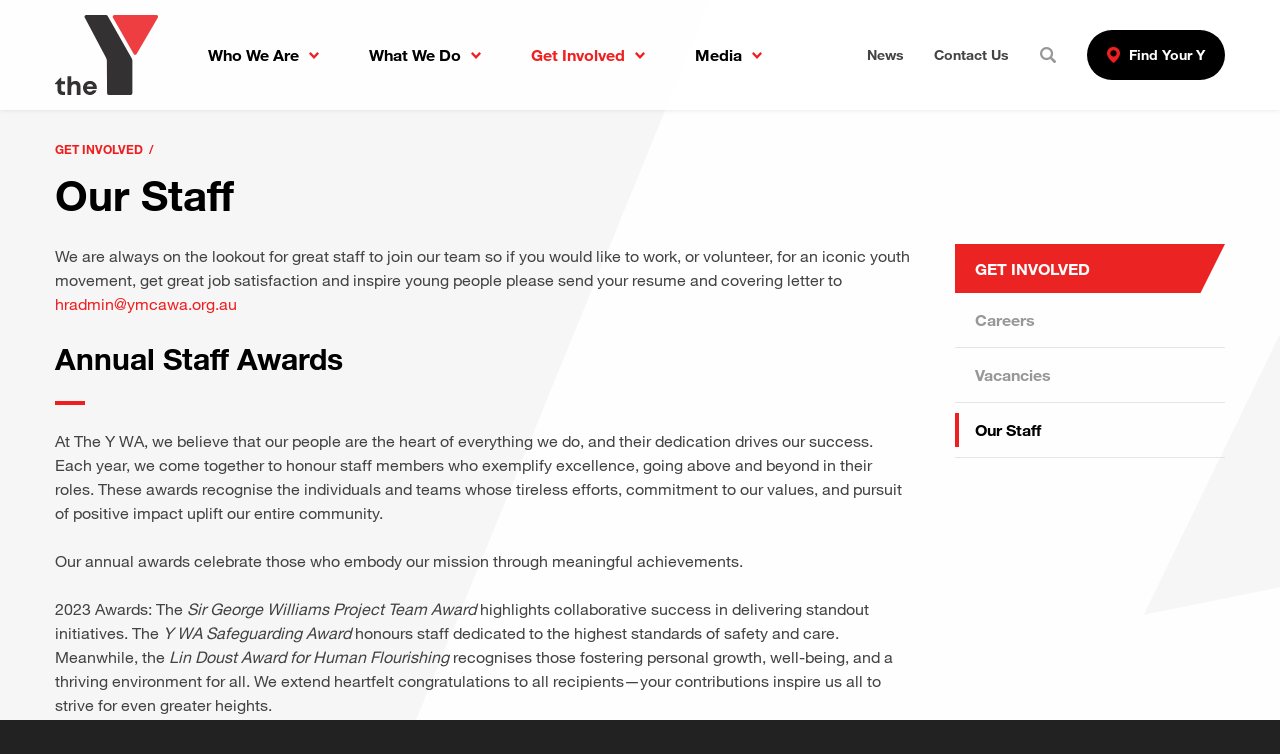

--- FILE ---
content_type: text/html; charset=utf-8
request_url: http://morley.ymca.org.au/get-involved/our-staff
body_size: 18832
content:



<!--Custom Property Controls-->


<!--Script Manager-->



<!doctype html>
<html>

   <head id="meta"><meta charset="utf-8" /><title>
	
</title><meta name="viewport" content="width=device-width, initial-scale=1" /><meta name="robots" content="noodp,noydir" /><meta name="author" content="Mintox - Adaptive e-Business Software" /><meta property="og:url" content="http://morley.ymca.org.au/get-involved/our-staff" /><meta property="og:site_name" content="YMCA WA" /><link rel="apple-touch-icon" sizes="180x180" href="/theme/ymcawaorgau/icon/apple-touch-icon.png" /><link rel="icon" type="image/png" href="/theme/ymcawaorgau/icon/favicon-32x32.png" sizes="32x32" /><link rel="icon" type="image/png" href="/theme/ymcawaorgau/icon/favicon-16x16.png" sizes="16x16" /><link rel="shortcut icon" href="/theme/ymcawaorgau/icon/favicon.ico" /><link rel="stylesheet" href="/theme/ymcawaorgau/css/theme.css?v=2024092401" type="text/css" /><link rel="stylesheet" href="/theme/_assets/libs/jqueryui/jquery-ui.min.css" type="text/css" />

   <!--
   // Due to certain components containing inline jQuery scripts, the jQuery library must be declared in the head.
   -->
   <script src="//ajax.googleapis.com/ajax/libs/jquery/1.11.1/jquery.min.js"></script>

   <link type="text/css" rel="stylesheet" href="//fast.fonts.net/cssapi/7f817e41-df0b-46c4-8867-6a2eb55ab47c.css" />

   <!--
   // Mintox header snippet
   // Manage through Mintox: Web Pages â€º Configuration â€º Head Include Field
   -->
   <meta name="google-site-verification" content="pFvaBP3OqEvHEK23Kwmf3Hr_18OHHOPPhU-x8FvpAvs" />
<!-- Google Tag Manager -->
<script>(function(w,d,s,l,i){w[l]=w[l]||[];w[l].push({'gtm.start':
new Date().getTime(),event:'gtm.js'});var f=d.getElementsByTagName(s)[0],
j=d.createElement(s),dl=l!='dataLayer'?'&l='+l:'';j.async=true;j.src=
'https://www.googletagmanager.com/gtm.js?id='+i+dl;f.parentNode.insertBefore(j,f);
})(window,document,'script','dataLayer','GTM-N9RQMLB');</script>
<!-- End Google Tag Manager -->

<!-- Meta Pixel Code -->
<meta name="facebook-domain-verification" content="zx2aebrnz2xxvzoswqeonssyu71gq4" />
<script>
!function(f,b,e,v,n,t,s)
{if(f.fbq)return;n=f.fbq=function(){n.callMethod?
n.callMethod.apply(n,arguments):n.queue.push(arguments)};
if(!f._fbq)f._fbq=n;n.push=n;n.loaded=!0;n.version='2.0';
n.queue=[];t=b.createElement(e);t.async=!0;
t.src=v;s=b.getElementsByTagName(e)[0];
s.parentNode.insertBefore(t,s)}(window, document,'script',
'https://connect.facebook.net/en_US/fbevents.js');
fbq('init', '1727489634245001');
fbq('track', 'PageView');
</script>
<noscript><img height="1" width="1" style="display:none"
src="https://www.facebook.com/tr?id=1727489634245001&ev=PageView&noscript=1"
/></noscript>
<!-- End Meta Pixel Code -->
<!-- Ahref Code -->
<script src="https://analytics.ahrefs.com/analytics.js" data-key="qPDKa4DPGWF1TQRnfcIWxg" async></script>
<!-- End Ahref Code --><link href='/sites/ymcawaorgau/assets/public/images/favicon.ico' rel='shortcut icon' type='image/x-icon'/></head>

   <body class="inner">
<!-- Google Tag Manager (noscript) -->
<noscript><iframe src="https://www.googletagmanager.com/ns.html?id=GTM-N9RQMLB"
height="0" width="0" style="display:none;visibility:hidden"></iframe></noscript>
<!-- End Google Tag Manager (noscript) -->

   <form name="frmMain" method="post" action="/get-involved/our-staff" onsubmit="javascript:return WebForm_OnSubmit();" id="frmMain">
<div>
<input type="hidden" name="__formBuilderInitPostback_ctl29_MintoxPlaceHolder_1" id="__formBuilderInitPostback_ctl29_MintoxPlaceHolder_1" value="95b79f6d-c4d0-4116-801a-92722bf7d4cf" />
<input type="hidden" name="__EVENTTARGET" id="__EVENTTARGET" value="" />
<input type="hidden" name="__EVENTARGUMENT" id="__EVENTARGUMENT" value="" />
<input type="hidden" name="__VIEWSTATE" id="__VIEWSTATE" value="ZOT7rvAhQhhLLASqO/zEGw9gxP/2TJq4CXVSyjweMM/f0LJq4tmzjEKXPEi0D3/4ojng68Tu3UqAMtUuzxNSD2MCuyP7yaC67k9oFKXyxByoUI0urWqC+dw85uBvFKzQl6XBc60KBzEkW7rSSzcsiSO4uCKuxWlMjndazvqw5xyno4NQ6h7/Cd1MZ3nkZEdsbbwKGyMP6Aj7y0J9ze/5ay7NsmiJzm3teMvIbxMH7Vy28U8In3oQ72G6wVwqLmsczAYEwAit/DBHkCpF36PoPw3PgC6D+jmL7g+28MtRZRDsKIxwMNa0aGvSB3hfTIth3KtntkFV11vlkTH6mq8qlS2Qh9GvyvRIMuIbNSyKL9YWTNaRSO7PO5iLqhJ85HyIZBK6O2tv80jz76UPkyuLyHuqf2oNx5/uGqq+PWAemXblsksc9+ACr+9TVxcD4fNOL+eBMDJbo6+iIGbGvdVP+zQv3LlI/4cg+XOaysAI6NZZVu/eHAoHA1fh82NAymKlbVerFh8SD/lENvbSdHkRfvlPo8m5D+Vf5RV7vt2/jtsuEUhqk7jPgNFzCE/U8YI3HgzopdSfyLhjMIQdNbmzlDSnCh8GdEqMK2zcbO9D8oNdUejMgMBEBhFfhSdUbflHH/lmE8rrPbvvk1tkvpvVlEIdaM/M4Ro42IL/m++muVZHdlapIwfR5TNaQExmPkuByeN5ra/vZBEJd3G2/bhmX0NP1IhjCRz2K31pXx5qAdkocRmT/NNqgIKscnilRwLqQpIaEno0YJdf8MuqZq/+qj90upvKWME+JeYagF17pqu0PJ2esCZXtG3Xn78w/+9BF8t2fVRv746t+o10EDV50F3WBgmearhYwu7Sr203QQCXOF456IkwxCCkBHVtFqJuszl+8UQCRRrC4V66E3Z4Tal0P2G+O1PcpB2UHnzZ2gPCGzl0yO++ITvysCdmtRcXb6ZHDxahHJTuaeTnN6j/O43w45E9AxPbzmoIM8wksTD9IMnHCOmHhdgdw4P0IsNnOLo/wz1A6I1qpC3VI/jdsV0oU20Ldp6nA8ccr8eGPvL2rDBVKyUSknV75+JQb52w7NbFI5RLPGiAQskZG7/6P8ir1t4hgozTCU8q/4yyz6ckbP8U84jjs0Twl9MDShvwbqqpBPncxqIie4UbYYn7hgZDce6KdumvrjKx54oVZDMvxiEbrV/7ZF+8n3rqUNETmi6hWzA5vM7d8yYEGjB2MVW4qaud6g0BSRmszOprGI1uk1/+6/eCXeJ3IIO6bzzWKb1UVD7QKlZRWSwyW+ge+t23mBhw6tDByo2PfGm/NZfsl8O+vMN3qhW3+p+XuLnZB+TXrQ4Yf1Wg8ua6hYpklbb4JtkmU8MPQdlloL595YbYC53TPKlY9OcW44NnXoWqP1mBJfwo43HsOU1V1R0z5cNPqcAP0SB6l7kwnLrgRvYUaKr4tr8nRrIx1miVACiFqhcrkx+N/7DZ8l2TWXPQZAoFPUiYXSzCXkNbhSqSGIHmwhtK4j6zHTIopkIWC74IfYvLVB91I7ZADSgYT5V8HeD63yMlh/wJmPaBLlPPCjensj6wNNOCsgsnsvP6PqLDnnBoBJytieBbrkGoWULbEPUUj5SHqkoGFG2WnaCU38UJ3Wx+yy2xl9K0VTa0e/DbqbL+q/z8cj2MVut2bkJeMgHgdmi2IOqPv7ZriWsXsYvvUHKGFgYpKKVcBoW8wKqVyfqbtjC23ubP6EaUf3nSw94+vtgOSB9MWJZePYaDKGXqtyVRiKCaR/zTG6hh0PfjQt7qECJRMikJt7CEiXpO64pi/EvaMZmIx4i3p2x/RXin5RfjX7YZ3QL4AL5Bw8iXw8xRhfqxA5ejN1aFwLMhXZ0HNXK7GS8MKN3xvUzY4UUJP/tu/[base64]/+EbZwK6AZDL3D5SjLp20991YZZ2lwtU7FQdxPIC3PMKQcVio/+crAx+AzIJaI6RjNxTTZuveBNhKVja77BXY+SjQXUZtKWEoaJkMJBb/CssZiKOhKaAfG50tRd+9jqA2WYGZRHvF+17dH8LR3z9a5PLkc/UgLLjrCk+cmAQp+Qk5VJB3paQ8focALOmaLPHnFrgqKMd9PFmVIDnFgNPxtiqpWU/ZnCZGybsVe41LyYCrgHct/PDGJTMdOHX1BJOS74qosWYTtovr5epvPnebyY8p91VJEi2PP8wD0bx4Ou2EGZh/6VmukOmsqNAEvluJJ4xZAZjT/g+BQuG2OlDFBB5PDWSR3vkYAFx/mnRp/R5q5x5nElm2s1QdcVfqWDv2AZp6uqGv0yFNgA3JHlBmw3FfZhZGLF4PGkTgF0gQWZ6lxiNqxAzRSoPC07viG7vlCED4cFRRB3WDQPbNBGZDej1D0lkoKo4MdoTNIkJyuSZ3IJwuZLzOZqA23XpRMaOMtsI/w4AlgabNsP1BeTFkCGvfbTEaVv1AJRo1ayK6dkhEEtLoIVAVNsGtsrmv8LwLi412/SPsyO7ewaC9J6FIacO8UFGyY+VS9UX3p7Q/d+P8DnxqxXswMuy8ePm5VJKnWnfliv4R7P+12upE63kY0/zAPBBSmB6oslaDOhmvDj5jhnDSsALQkFnna44EFRdqlbvENPE+26HwuIGClLWCGxzAd4XQv6/VTcbitl/XufK54fLKcDBNXb5suTLysLNIsrKen0+SUciffxkaLM8tm2ThcpfqTPfwqsyXT5cpR4wg98guXVY9IEQ5EtwNa3xd3w41/[base64]/wlvlhsdcA8YUmROl8HJH2GJX6UofnulmLsC2lOJqw6zYsf+hpdAWt7pByv+HrO0Q+vdIEQX7fz9SPXD3QSrx8KP2WdPufP6WvkExxkTtR7UrPB3B/ejsoBryZQD5cY/hjeoXYrHlgP7PnzypAf/QvbIkc3uW3pW9Dxmc3Tu0rkMJrZt6boPp+SK71HLzV8Fre6KUut8yzf89bXTXvZSmlYjlhcbSxMkiq15u10SSWZRImSMSzL9TabUFf7wG4cxrInz/Kn4rLXKkyeE6whU0yxvkeKdOC8UqX8I4vTKN7Z9Wkgwi6HXIKtSChm6RcP0tYug4jwxqu//2y2bwuQ4LjxNGjlGNJmED9gbLlg1k0ihewySJ/cHZ38yfLwWtIe8fN6M6qtDrSO2XL34dRn5+bMBgpKHrlmiAC8+VFsZHNzBjSd0Iv2TjHWPyE1KIbOqJRum7sW4EC92JzLrt/vmbrOewdFY3SB6kbVPqCZAqdg5IHgGuEPnTxB6mKyXEBdWHGnkAwDvXGkU4gEJukbD5xsd7nXINaBWY5bSNYxLGdEMsqnfRBfXggwUMqB+7FV8FX+rE21qTGQ27DO8nBQglphsh0WX/xZzWP0BLNeul0PtgNGvSYAApzZPl1v5uDnGd2ESezbrLbKcW6YVXx5hiiYyXWTREVS1fKDCkuXbrcGCDRu59n6/0pDV/semtdaLRxpDXECr031or2DwDe3VpmZYZHyzvefVbQrmNqVyFJsvhqr9CQ6WEvUee3WXHArwktCy47I/puqy9U3rVfSFN3b8uA0bP41f5kK6Gp/RBdnpSjPK3EXImcjLW0wo/Xyg+WicQfSlAGtY4XuaZEWE8/JFSgxg2cQ8DIiunKw61Xqs5UE1ZOcTFlZRTKRuiEvFAWaMuOWqq239S668qMf9vL2Gjdm8t8oFCWko2JsXHczPMjy/23+7hheafmxiKo1H4t0PufluNngKS0KEQyhw88rYNaiSD6Ot1nveFdX4oXamMhlu/oeTPTyz3US3QeDkOhvV9DXxDc0/lb8Svge5ejB64HTT4qGGSKyZQzI1e/3PkhLLTKeNy57EMR6gMhoXYn/v/PCdd4kCy1s3JMJBy0gOZg3qm8R9mMIL0G5UtxeuRQutlu3/8dTiLjuRCrztXFT6aG7bStHnK45RGjVIMFQk+XTMDoipOFdgrLD+W930ajCRXPymY3h/BKxrMMdzvNqqVWEZq0Z61aYAuA0nLn1DF6X0Vp6+iE3q1XZ1wFjw0XEKosYO9BMD9eNqfP7Q1bLWmiTYwlIgUFrDix2tDsebBkxNpVbN9ppFe3IQ2XvNvrATF1B3cvTOmo+7NKo6wYP6otf41Axu8pi9qDreYj4D3C45MP0xDSlsq/eaeeOY2Kmv/Oqpbh8qB4ypYKLOTf5F5gFle93lOzEGil6eExkyixKfQ+/uQkagAIJ0kAbGpMEOms4d5rzUONl26FFNOqP5KWDi9CwZu2+vtaIJHVdsekBPEfXXvIMSSJGphYLKKkq+Q6BD/z2KLaWWX/hZZ3+xWSGvS37C41R6fFjWDGnWbIGgma7TsX8o6W43nWqCEt6uP/wtGWo/4onUzZghBrtkI9cD6VGb+Z6Id07MEavuVbrwT7xdbHONdbdiqRBthJ2wm7H4J7wTu3LryfQJmOmAxKV8YXl/RhGyLzh50h/A8gCYYG1dMvYST9fs7gvNvAGG14olE7OQW/XOujkWqW7FkIbw+Aog09aBaHGZvZgILtWjg8RTfydxq3Ah8FUFsYdnvvQ1IxBujQZkWDul/5hyN2dUuzQYf/xM4DEwL0BLlZDYFLxguDUT3KFdrNq87baj/fBH4wn2hqIOlTdQblJCGnb2htxlWRvQRHo/1sSWiQ/cEAWW1Tb/wruay1rAN5dGFaXW1t/diQtAsgEpBlRHeogrrfjhFEp5/AJ1cZAvp70lb0aT40+Qir4sFrbb20SQzKFZAbc809eubeWMGCFdelCveLf0TsH40eE5DJCJPnHdkVgdv9oudMjZ/obwfQdeeoADtFROuDIosa0SREzP8TODeRAYO1kb1y7Fg3XpOfN0hNxYEdbkhAMupbmZVvdXqLF89TERXv0lCSOPNLbxKGhL0r/rzk3oxS2ue/fQdOv4efs5EFjkQz2HuC/JPJQ/3Eg6MrH3+8bwf0iX8E5lTCdTgF3H7Kbv9Bb4p+sEARLt7lt8BZYjXTw2Vo0nb8jM5zqi1bgyzdwMQDvo3A5AFd7yszxQw2UINu555trvPPdcDh3WT7m4ZT2OLqOiz7877Eu80FQl7yB3h33ztbzuEKZUqQj+p+ju6GdYQPWlvKzg5IyQ/sUTRUEyHq90k2J4DpX7+htYs6EIC0EVR7SHTr91YgDeUllvVH8g6/724Ih4I78brGhK94Vq4QXTu/P4gPU9ek3TOZ+5LAc2mjrjvbiSVme/nrn4OyS2CXuIO4pm1o8KqYAjl+UJG4VPoZwSL6QHdpC1yBSjHFhWMKS4VNGyCt+aj0xFmTgd+6YcZVi3iYmO/P+H1hj/[base64]/h31bjBMX1VoE5pKRsLE9AlMrytxlTK4G7WxJdGRPPblUlo6HWmzJCEs426k5AT56BcwIntYDAmOuQJOpmKg+ijtIUP3gEqufDslJ+CIynGdiQeZuDp8aSQcqRdSeub29HS/0G1/wKnXdBB4Nz4i/YUeAGtg9RdJcjQoAHKtu1rxELdnBfYp2CS7G+rWQko+v2N0GUgUHZvu+2k=" />
</div>

<script type="text/javascript">
//<![CDATA[
var theForm = document.forms['frmMain'];
function __doPostBack(eventTarget, eventArgument) {
    if (!theForm.onsubmit || (theForm.onsubmit() != false)) {
        theForm.__EVENTTARGET.value = eventTarget;
        theForm.__EVENTARGUMENT.value = eventArgument;
        theForm.submit();
    }
}
//]]>
</script>


<script src="/WebResource.axd?d=nC97ivGpjwNIk8SV1X4KdzZrcwUraCD8rElC7cYut6GRl_skzxUU_Zb0Vev5VL03AL364EzrSFn9_qBL4I0TQ1bD9TQ1&amp;t=638568892745067788" type="text/javascript"></script>


<script type="text/javascript">
//<![CDATA[


function validateForm(validationGroup) {
    Page_ClientValidate(validationGroup);
}

function clearPageCssError() {
    $.each($("div.clearfix"), function(index, val) {
        $(val).removeClass("error");
    });
}

function setupCssError(validator, validationGroup) {
    setupCssErrorForArray(new Array(validator), validationGroup);
}

function setupCssErrorForArray(validators, validationGroup) {
    if (validators && validators.length > 0) {

        var isValid = true;
        var val = validators[0];
        var wrapper = $(val).parent().parent();
        wrapper.removeClass("error");

        $.each(validators, function(index, validator) {
            if (validator.validationGroup == validationGroup) {
                ValidatorValidate(validator);
                isValid = isValid && validator.isvalid;
            }
        });

        if (!isValid) {
            wrapper.addClass("error");
        }
    }
}

function setupPageCssError(validationGroup) {
    var gotFocussed = false;
    $.each(Page_Validators, function(index, val) {
        if (val.validationGroup == validationGroup) {
            var wrapper = $(val).parent().parent();
            if (!val.isvalid) {
                wrapper.addClass("error");
                if (!gotFocussed && document.getElementById(val.controltovalidate)) {
                    document.getElementById(val.controltovalidate).scrollIntoView();
                    gotFocussed = true;
                }
            }
        }
    });
}

function groupedFormValidation(validationGroup) {    
    if ($(event.target).data('sending') === true) {
        return false;
    }

    validateForm(validationGroup);
    var isValid = Page_IsValid;
    clearPageCssError();
    setupPageCssError(validationGroup);
    if (isValid) {
        $(event.target).data('sending', true);
        event.target.value = "Sending ...";
    }    
    return isValid;    
}//]]>
</script>

<script src="/components/webpages/scripts/SiteSearch.js?v=v5.51.1.41" type="text/javascript"></script>
<script type="text/javascript">
//<![CDATA[

$(document).ready(function() {
    MintoxJS.WebPages.SiteSearch.initialize('/site-search/default.aspx', 'SearchMobile_pnlSiteSearch', 'SearchMobile_search', 'SearchMobile_submit', 'Search site');
});

$(document).ready(function() {
    MintoxJS.WebPages.SiteSearch.initialize('/site-search/default.aspx', 'Search_pnlSiteSearch', 'Search_search', 'Search_submit', 'Search site');
});
//]]>
</script>

<script src="/ScriptResource.axd?d=DjksNG3f0zxFZ2d3yZkXxw9ksD3eYsD4r1DxU-iKtxgTDMfIopzBVDbur30KkKDj8kkZ3LaU1ji7GWvtzwrJECnQLa0ypZYzsxWKNeK4r1R936QiQhjooUJ0R6gP4jUWCuF_PVowO7Dv3KXBp3lDICPsxJI1&amp;t=7266186d" type="text/javascript"></script>
<script src="/ScriptResource.axd?d=-YjzXC1x35D--6UTu_ZcUzjQNVnLX0bD3QW7rJMQG6pz49bCqYrGMv4jn8IWUBlvAIxcHemx-NVwT52fi6y9whmfjun9qQrSY9V19x5VIFOE1ARFHA3TNyfyRGofbi0LPwbFIADyDVSD1ctgmmBLN1lZ1NiI5qEe-6J-pYRNmZW1uUfV0&amp;t=ffffffffc820c398" type="text/javascript"></script>
<script src="/ScriptResource.axd?d=9FLyyyrIkcnRKQ3EDQPnmPiGIqSV1K_RMBNy5kcqQSzCKWkbRMJOMifghHo6MLoSwSuc8p5sQA3_hpAei17eeBP2s4zwUK_Xpo3wK_VmsBEFnbcfjtOJ2S2JHFVt8dgtSSPGXN_O4CkaiEpcZbYX4jcPe1SOXKyHvMnysfTE7SXgZzQX0&amp;t=ffffffffc820c398" type="text/javascript"></script>
<script type="text/javascript">
//<![CDATA[
function WebForm_OnSubmit() {
if (typeof(ValidatorOnSubmit) == "function" && ValidatorOnSubmit() == false) return false;
return true;
}
//]]>
</script>

<div>

	<input type="hidden" name="__VIEWSTATEGENERATOR" id="__VIEWSTATEGENERATOR" value="55F2A198" />
	<input type="hidden" name="__SCROLLPOSITIONX" id="__SCROLLPOSITIONX" value="0" />
	<input type="hidden" name="__SCROLLPOSITIONY" id="__SCROLLPOSITIONY" value="0" />
	<input type="hidden" name="__VIEWSTATEENCRYPTED" id="__VIEWSTATEENCRYPTED" value="" />
	<input type="hidden" name="__EVENTVALIDATION" id="__EVENTVALIDATION" value="2dxgAIG+tQK0IywYeEaYwOVktN0O9onnhUbT6MxviFokp8hDW8hYcQxUkCJX42xVH1Ns/T4a2eF8/USNdNASvaAkY9o0/CHK1snouB8TsNgi5TqXzCFKq81aHc7glrYuAu5bgzUlVFwZXxUh8PdCTANn9+tymTMBwtXlv46N+1OvX17TK1aX/7DCA7GwBgIy5b/LFw3glar1x9aR8gpI5N+rJckhHlIYSO0lyDfEdvQhR9QwRcTr41upJpS9/ZTe1k4j4Q==" />
</div>

      <script type="text/javascript">
//<![CDATA[
Sys.WebForms.PageRequestManager._initialize('scmMain', 'frmMain', [], ['scmMain',''], [], 90, '');
//]]>
</script>
<input type="hidden" name="scmMain" id="scmMain" />
<script type="text/javascript">
//<![CDATA[
Sys.Application.setServerId("scmMain", "scmMain");
Sys.Application._enableHistoryInScriptManager();
//]]>
</script>


      <div id="outer-wrap">

         <!-- ---------------- -->
         <!-- Off Canvas Left  -->
         <!-- ----------------
         <div id="offcanvas-left" class="offcanvas canvas">
            <div class="container">
               <a class="offcanvas trigger-close left"></a>
            </div>
         </div>-->

         <!-- ---------------- -->
         <!-- Off Canvas Right -->
         <!-- ---------------- -->
         <div id="offcanvas-right" class="offcanvas canvas">
            <div class="container">
               <div class="menu-header">
                  Menu <a class="offcanvas trigger-close right"></a>
               </div>
               

<fieldset>
    <legend>Search</legend>
    <div id="SearchMobile_pnlSiteSearch">
	
        <input name="SearchMobile$search" type="text" value="Search site" id="SearchMobile_search" tabindex="1" class="textfield" />
        <input type="submit" name="SearchMobile$submit" value="Search" id="SearchMobile_submit" class="button" />
    
</div>
</fieldset>

               <div class="mobile-main-nav">
<ul>


<li >    
<a href="/who-we-are/what-we-believe-in">Who We Are</a>    

<ul>        


<li >    
<a href="/who-we-are/what-we-believe-in">What We Believe In</a>    
</li>        


<li >    
<a href="/who-we-are/our-history">Our History</a>    
</li>        


<li >    
<a href="/who-we-are/safeguarding-children">Safeguarding Children</a>    
</li>        


<li >    
<a href="/who-we-are/corporate-documents">Corporate Documents</a>    
</li>        


<li >    
<a href="/who-we-are/meet-the-team">Meet The Team</a>    
</li>        

</ul>     
</li>


<li >    
<a href="/what-we-do">What We Do</a>    

<ul>        


<li >    
<a href="/what-we-do/youth-services">Youth Services</a>    
</li>        


<li >    
<a href="/what-we-do/child-care">Child Care</a>    
</li>        


<li >    
<a href="/what-we-do/health-and-wellness">Health and Wellness</a>    
</li>        


<li >    
<a href="/what-we-do/community-services">Community Services</a>    
</li>        

</ul>     
</li>


<li class="active">    
<a href="/get-involved/careers">Get Involved</a>    

<ul>        


<li >    
<a href="/get-involved/careers">Careers</a>    
</li>        


<li class="active">    
<a href="/get-involved/our-staff">Our Staff</a>    
</li>        


<li >    
<a href="https://ymca.bigredsky.com/">Vacancies</a>    
</li>        

</ul>     
</li>


<li >    
<a href="/media/get-in-touch">Media</a>    

<ul>        


<li >    
<a href="/media/ychats">YChats</a>    
</li>        


<li >    
<a href="/media/inside-our-minds">Inside Our Minds</a>    
</li>        


<li >    
<a href="/media/get-in-touch">Get in Touch</a>    
</li>        

</ul>     
</li>
</ul>
</div>
<a class="btn find-your-y black" href="/find-your-y">Find Your Y</a>

<div class="mobile-secondary-nav">
<ul>


<li >    
<a href="/">Home</a>    
</li>


<li >    
<a href="/news">News</a>    
</li>


<li >    
<a href="/subscribe">Subscribe</a>    
</li>


<li >    
<a href="/contact-us">Contact Us</a>    
</li>
</ul>
</div>

<div class="mobile-info">
<p><strong>Head Office</strong><br />
201 Star St Welshpool WA 6106</p>

<p><strong>Phone</strong><br />
(08) 9473 8400</p>

<p><strong><a href="#"><img alt="" src="/theme/ymcawaorgau/assets/public/Image/ui/social-twitter-red.png" style="width: 30px; height: 30px;" /></a> <a href="#"><img alt="" src="/theme/ymcawaorgau/assets/public/Image/ui/social-fb-red.png" style="width: 30px; height: 30px;" /></a> <a href="#"><img alt="" src="/theme/ymcawaorgau/assets/public/Image/ui/social-linkedin-red.png" style="width: 30px; height: 30px;" /></a> <a href="#"><img alt="" src="/theme/ymcawaorgau/assets/public/Image/ui/social-youtube-red.png" style="width: 30px; height: 30px;" /></a></strong></p>
</div>

            </div>
         </div>

         <div id="inner-wrap">

            <div id="main-canvas">

            <div class="top-announcement" style="display: none;">
               <div class="container">
                  <div class="top-announcement-content">
                     &nbsp;
                  </div>
                  <div class="close">Close</div>
               </div>
            </div>               

               <!-- ---------------- -->
               <!--    Header        -->
               <!-- ---------------- -->
               <header>
                  <div class="mast">
                     <div class="container">
                        <div class="logo">
                           <a href="/"><img alt="YMCA WA" src="/theme/ymcawaorgau/assets/public/Image/ui/logo.svg" style="height: 80px; width: 75px;" /></a>
                        </div>

                        <nav class="main-nav">
<ul>


<li >    
<a href="/who-we-are/what-we-believe-in">Who We Are</a>    

<ul>        


<li >    
<a href="/who-we-are/what-we-believe-in">What We Believe In</a>    
</li>        


<li >    
<a href="/who-we-are/our-history">Our History</a>    
</li>        


<li >    
<a href="/who-we-are/safeguarding-children">Safeguarding Children</a>    
</li>        


<li >    
<a href="/who-we-are/corporate-documents">Corporate Documents</a>    
</li>        


<li >    
<a href="/who-we-are/meet-the-team">Meet The Team</a>    
</li>        

</ul>     
</li>


<li >    
<a href="/what-we-do">What We Do</a>    

<ul>        


<li >    
<a href="/what-we-do/youth-services">Youth Services</a>    
</li>        


<li >    
<a href="/what-we-do/child-care">Child Care</a>    
</li>        


<li >    
<a href="/what-we-do/health-and-wellness">Health and Wellness</a>    
</li>        


<li >    
<a href="/what-we-do/community-services">Community Services</a>    
</li>        

</ul>     
</li>


<li class="active">    
<a href="/get-involved/careers">Get Involved</a>    

<ul>        


<li >    
<a href="/get-involved/careers">Careers</a>    
</li>        


<li class="active">    
<a href="/get-involved/our-staff">Our Staff</a>    
</li>        


<li >    
<a href="https://ymca.bigredsky.com/">Vacancies</a>    
</li>        

</ul>     
</li>


<li >    
<a href="/media/get-in-touch">Media</a>    

<ul>        


<li >    
<a href="/media/ychats">YChats</a>    
</li>        


<li >    
<a href="/media/inside-our-minds">Inside Our Minds</a>    
</li>        


<li >    
<a href="/media/get-in-touch">Get in Touch</a>    
</li>        

</ul>     
</li>
</ul>
</nav>


                        <div class="header-global">
                           <div class="secondary-nav">
<ul>


<li >    
<a href="/news">News</a>    
</li>


<li >    
<a href="/contact-us">Contact Us</a>    
</li>
</ul>
</div>

                           <div class="site-search">
                              <div class="search-toggle">Search</div>
                              

<fieldset>
    <legend>Search</legend>
    <div id="Search_pnlSiteSearch">
	
        <input name="Search$search" type="text" value="Search site" id="Search_search" tabindex="1" class="textfield" />
        <input type="submit" name="Search$submit" value="Search" id="Search_submit" class="button" />
    
</div>
</fieldset>

                           </div>
                           <a class="btn find-your-y black" href="/find-your-y">Find Your Y</a>
                           <a class="offcanvas trigger-open right">
                              <span></span>
                              <span></span>
                              <span></span>
                           </a>
                        </div>
                     </div>
                  </div>
               </header>

               <!-- ------------------------------ -->
               <!--      Main Content              -->
               <!-- ------------------------------ -->

               <div id="main" role="main" class="scene_element fadein delayed">
                  <div class="top-bg">

                     

                     

                     
                        <div class="page-header">
                           <div class="wrapper">
                              <div class="container">
                                 <div class="heading">
                                    <div class="header-image">
&nbsp;</div>
                                    
                                 </div>
                              </div>
                           </div>
                        </div>
                     
                  </div>
                  <div class="main-content section">
                     <div class="container">
                        <div class="mobile-subnav"></div>
                        <div class="row">
                           <div class="main-col col-md-9">
                              <div class="content">
                                 

<div class="breadcrumbs" itemprop="breadcrumb">

	<a href="/">Home</a> 
	<strong>&rsaquo;</strong>
	<a href="/get-involved/careers">Get Involved</a> 
	<strong>&rsaquo;</strong>
	<a href="/get-involved/our-staff">Our Staff</a> 
	
</div>
                                 <div id="contentControl_dcPageContent">
	<h1>Our Staff</h1>

<p>We are always on the lookout for great staff to join our team so if you would like to work, or volunteer, for an iconic youth movement, get great job satisfaction and inspire young people please send your resume and covering letter to <a href="mailto:hradmin@ymcawa.org.au?subject=I%20am%20interested%20in%20being%20part%20of%20the%20Y!">hradmin@ymcawa.org.au</a></p>

<h2>Annual Staff Awards</h2>

<p>At The Y WA, we believe that our people are the heart of everything we do, and their dedication drives our success. Each year, we come together to honour staff members who exemplify excellence, going above and beyond in their roles. These awards recognise the individuals and teams whose tireless efforts, commitment to our values, and pursuit of positive impact uplift our entire community.</p>

<p>Our annual awards celebrate those who embody our mission through meaningful achievements.<br />
<br />
2023 Awards:&nbsp;The <em>Sir George Williams Project Team Award</em> highlights collaborative success in delivering standout initiatives. The <em>Y WA Safeguarding Award</em> honours staff dedicated to the highest standards of safety and care. Meanwhile, the <em>Lin Doust Award for Human Flourishing</em> recognises those fostering personal growth, well-being, and a thriving environment for all. We extend heartfelt congratulations to all&nbsp;recipients&mdash;your contributions inspire us all to strive for even greater heights.</p>

<p><img alt="" src="/theme/ymcawaorgau/assets/public/Image/the_Y/PRINT_Staff_Awards_2023_-_Kokoda_Working_Group_01.jpg" style="width: 663px; height: 498px;" /><img alt="" src="/theme/ymcawaorgau/assets/public/Image/the_Y/PRINT_Staff_Awards_2023_-_Sreej_01.jpg" style="width: 663px; height: 498px;" /><img alt="" src="/theme/ymcawaorgau/assets/public/Image/the_Y/Staff_Awards_2023_-_Lin__Sammi.jpg" style="width: 663px; height: 498px;" /><br />
<span style="display: none;">&nbsp;</span><span style="display: none;">&nbsp;</span><span style="display: none;">&nbsp;</span><span style="display: none;">&nbsp;</span><span style="display: none;">&nbsp;</span></p>

</div>
                              </div>
                           </div>
                           
                              <div class="sub-col col-md-3">
                                 <div>

<div class="submenu">
	
    <h2>Get Involved</h2>
    
	<ul> 
	
			<li id="ctl27_MintoxPlaceHolder_1_rptSubPages_ctl00_li">	
				<a href="/get-involved/careers" id="ctl27_MintoxPlaceHolder_1_rptSubPages_ctl00_lnkLink">
					Careers
				</a>
			</li>
		
			<li id="ctl27_MintoxPlaceHolder_1_rptSubPages_ctl02_li">	
				<a href="https://ymca.bigredsky.com/" id="ctl27_MintoxPlaceHolder_1_rptSubPages_ctl02_lnkLink" target="_blank">
					Vacancies
				</a>
			</li>
		
			<li id="ctl27_MintoxPlaceHolder_1_rptSubPages_ctl04_li" class="subPageSelected">	
				<a href="/get-involved/our-staff" id="ctl27_MintoxPlaceHolder_1_rptSubPages_ctl04_lnkLink">
					Our Staff
				</a>
			</li>
		
	</ul>
</div></div>

                                 <div class="sub-content">
&nbsp;</div>
                              </div>
                           
                        </div>
                     </div>
                  </div>
                  
                  
                     <div class="subscribe section">
                        <div class="container">
                            <h3>Sign up to the newsletter to stay up to date with the latest news and events at the Y</h3>

<!--<div class="labelfy mintox-newsletter-form">
    <div class="formbuilder">
        <div id="ctl29_MintoxPlaceHolder_1_valSummary" class="validate-summary" style="color:Red;display:none;">

</div>
                <div class="grouped-form clearfix">
                    
                
                
                        
                        <div class="clearfix">
                            <label for="ctl29_MintoxPlaceHolder_1_lvGroupped_ctrl0_lvField_ctrl0_txtTextBox">Your name</label>
                            <div class="input">
                                <input name="ctl29$MintoxPlaceHolder_1$lvGroupped$ctrl0$lvField$ctrl0$txtTextBox" type="text" id="ctl29_MintoxPlaceHolder_1_lvGroupped_ctrl0_lvField_ctrl0_txtTextBox" /><span id="ctl29_MintoxPlaceHolder_1_lvGroupped_ctrl0_lvField_ctrl0_ctl02" class="error" style="color:Red;display:none;">Please enter your name</span>
                                <span class="help-block"></span>
                            </div>
                        </div>
                    
                        <div class="clearfix">
                            <label for="ctl29_MintoxPlaceHolder_1_lvGroupped_ctrl0_lvField_ctrl1_txtTextBox">Email address</label>
                            <div class="input">
                                <input name="ctl29$MintoxPlaceHolder_1$lvGroupped$ctrl0$lvField$ctrl1$txtTextBox" type="text" id="ctl29_MintoxPlaceHolder_1_lvGroupped_ctrl0_lvField_ctrl1_txtTextBox" /><span id="ctl29_MintoxPlaceHolder_1_lvGroupped_ctrl0_lvField_ctrl1_ctl02" class="error" style="color:Red;display:none;">Please enter your email address</span><span id="ctl29_MintoxPlaceHolder_1_lvGroupped_ctrl0_lvField_ctrl1_ctl03" class="error" style="color:Red;display:none;">Please enter your email address</span>
                                <span class="help-block"></span>
                            </div>
                        </div>
                    
                    
                
            
                </div>
            
        <div class="actions">
            <input type="submit" name="ctl29$MintoxPlaceHolder_1$buttonBack" value="Back" id="ctl29_MintoxPlaceHolder_1_buttonBack" disabled="disabled" class="button back" /><input type='button' class='button submit' value='Submit' id='ctl29_MintoxPlaceHolder_1_buttonSubmit' name='ctl29$MintoxPlaceHolder_1$buttonSubmit'></input>
        </div>
    </div>
    

</div>-->
<!-- mailchimp form -->

<div class="mailchimp-newsletter-form">
<div id="mc_embed_shell">
<div id="mc_embed_signup"><!--<form action="https://ymcawa.us15.list-manage.com/subscribe/post?u=8f5a2fa789a671f78fb030a9b&amp;id=52e2308697&amp;f_id=005a9ee0f0" class="validate" id="mc-embedded-subscribe-form" method="post" name="mc-embedded-subscribe-form" novalidate="" target="_self">-->
<div id="mc_embed_signup_scroll">
<div class="indicates-required"><span class="asterisk">*</span> indicates required</div>

<div class="mc-field-group"><label for="mce-FNAME">Your Name <span class="asterisk">*</span></label><input class="required text" id="mce-FNAME" name="FNAME" placeholder="Your name" required="" type="text" value="" /></div>

<div class="mc-field-group"><label for="mce-EMAIL">Email Address <span class="asterisk">*</span></label><input class="required email" id="mce-EMAIL" name="EMAIL" placeholder="Email address" required="" type="email" value="" /></div>

<div class="clear" id="mce-responses">
<div class="response" id="mce-error-response" style="display: none;">&nbsp;</div>

<div class="response" id="mce-success-response" style="display: none;">&nbsp;</div>
</div>

<div aria-hidden="true" style="position: absolute; left: -5000px;"><input name="b_8f5a2fa789a671f78fb030a9b_52e2308697" tabindex="-1" type="text" value="" /></div>

<div class="clear"><input class="button" id="mc-embedded-subscribe" name="subscribe" onclick="this.form.action='https://ymcawa.us15.list-manage.com/subscribe/post?u=8f5a2fa789a671f78fb030a9b&amp;id=52e2308697&amp;f_id=005a9ee0f0';this.form.submit();" type="submit" value="Subscribe" /></div>
</div>
<!--</form>--></div>
</div>
</div>

                        </div>
                     </div>
                  
               </div>

               <!-- ---------------- -->
               <!--      Footer      -->
               <!-- ---------------- -->

               <footer class="section scene_element fadein delayed">
                  <div class="container">
                     <div class="row sitemap">
<div class="hidden-sm col-md-2">
<p><strong>Head Office</strong><br />
201 Star St<br />
Welshpool WA 6106</p>

<p>P: <a href="tel:08 9473 8400">(08) 9473 8400</a></p>

<p class="social"><strong><a href="https://twitter.com/ymcawa" target="_blank"><img alt="" src="/theme/ymcawaorgau/assets/public/Image/ui/social-twitter-white.png" style="width: 25px; height: 25px;" /></a> <a href="https://www.instagram.com/the_ywesternaustralia/" target="_blank"><img alt="" src="/theme/ymcawaorgau/assets/public/Image/ui/social-insta-white-2.png" style="width: 25px; height: 25px;" /></a> <a href="https://www.facebook.com/YMCAWesternAustralia/" target="_blank"><img alt="" src="/theme/ymcawaorgau/assets/public/Image/ui/social-fb-white.png" style="25px; height: 25px;" /></a> <a href="https://www.linkedin.com/company/ymcawa" target="_blank"><img alt="" src="/theme/ymcawaorgau/assets/public/Image/ui/social-linkedin-white.png" style="width: 25px; height: 25px;" /></a> <a href="https://www.youtube.com/user/YMCAPerthAustralia" target="_blank"><img alt="" src="/theme/ymcawaorgau/assets/public/Image/ui/social-youtube-white.png" style="25px; height: 25px;" /></a></strong></p>

<p>&nbsp;</p>
</div>

<div class="hidden-xs col-sm-3 col-md-2">
<ul>


<li >    
<a href="/">Home</a>    
</li>


<li >    
<a href="/news">News</a>    
</li>


<li >    
<a href="/subscribe">Subscribe</a>    
</li>


<li >    
<a href="/contact-us">Contact Us</a>    
</li>
</ul>
</div>

<div class="hidden-xs col-sm-3 col-md-2">
<ul>


<li >    
<a href="/who-we-are/what-we-believe-in">Who We Are</a>    

<ul>        


<li >    
<a href="/who-we-are/what-we-believe-in">What We Believe In</a>    
</li>        


<li >    
<a href="/who-we-are/our-history">Our History</a>    
</li>        


<li >    
<a href="/who-we-are/safeguarding-children">Safeguarding Children</a>    
</li>        


<li >    
<a href="/who-we-are/meet-the-team">Meet The Team</a>    
</li>        


<li >    
<a href="/who-we-are/corporate-documents">Corporate Documents</a>    
</li>        


<li >    
<a href="/media/get-in-touch">Media</a>    
</li>        

</ul>     
</li>
</ul>
</div>

<div class="hidden-xs col-sm-3 col-md-2">
<ul>


<li >    
<a href="/what-we-do">What We Do</a>    

<ul>        


<li >    
<a href="/what-we-do/child-care">Child Care</a>    
</li>        


<li >    
<a href="/what-we-do/youth-services">Youth Services</a>    
</li>        


<li >    
<a href="/what-we-do/health-and-wellness">Health and Wellness</a>    
</li>        


<li >    
<a href="/what-we-do/community-services">Community Services</a>    
</li>        

</ul>     
</li>
</ul>
</div>

<div class="hidden-xs col-sm-3 col-md-2">
<ul>


<li class="active">    
<a href="/get-involved/careers">Get Involved</a>    

<ul>        


<li class="active">    
<a href="/get-involved/our-staff">Our Staff</a>    
</li>        


<li >    
<a href="https://ymca.bigredsky.com/">Vacancies</a>    
</li>        

</ul>     
</li>
</ul>
</div>

<div class="hidden-xs col-sm-3 col-md-2">
<ul>


<li >    
<a href="/media/get-in-touch">Media</a>    

<ul>        


<li >    
<a href="/media/get-in-touch">Get in Touch</a>    
</li>        


<li >    
<a href="/media/ychats">YChats</a>    
</li>        

</ul>     
</li>
</ul>
</div>

<div class="hidden-sm col-md-2">
<p><a class="btn find-your-y" href="/find-your-y">Find Your Y</a></p>

<p><img alt="Australian Childhood Foundation Accreditation" src="/theme/ymcawaorgau/assets/public/Image/ui/sgc-2x.png" style="height: 100px; width: 100px;" /></p>
</div>
</div>

                     <div class="row">
                        <div class="copyright col-sm-6">
                           <p>&copy; YMCA WA. All Rights Reserved.</p>
                        </div>
                        <div class="mintox col-sm-6">
                           <p><span>Website by <a href="https://www.clue.com.au" target="_blank">Clue</a> &amp; Powered by <a href="https://www.mintox.com" target="_blank">Mintox</a></span></p>
                        </div>
                     </div>
                  </div>
               </footer>

            </div>

            <div class="offcanvas trigger-close mask"></div>

         </div>
      </div>

   
<script type="text/javascript">
//<![CDATA[
var Page_ValidationSummaries =  new Array(document.getElementById("ctl29_MintoxPlaceHolder_1_valSummary"));
var Page_Validators =  new Array(document.getElementById("ctl29_MintoxPlaceHolder_1_lvGroupped_ctrl0_lvField_ctrl0_ctl02"), document.getElementById("ctl29_MintoxPlaceHolder_1_lvGroupped_ctrl0_lvField_ctrl1_ctl02"), document.getElementById("ctl29_MintoxPlaceHolder_1_lvGroupped_ctrl0_lvField_ctrl1_ctl03"));
//]]>
</script>

<script type="text/javascript">
//<![CDATA[
var ctl29_MintoxPlaceHolder_1_valSummary = document.all ? document.all["ctl29_MintoxPlaceHolder_1_valSummary"] : document.getElementById("ctl29_MintoxPlaceHolder_1_valSummary");
ctl29_MintoxPlaceHolder_1_valSummary.headertext = "Please review the following errors:";
var ctl29_MintoxPlaceHolder_1_lvGroupped_ctrl0_lvField_ctrl0_ctl02 = document.all ? document.all["ctl29_MintoxPlaceHolder_1_lvGroupped_ctrl0_lvField_ctrl0_ctl02"] : document.getElementById("ctl29_MintoxPlaceHolder_1_lvGroupped_ctrl0_lvField_ctrl0_ctl02");
ctl29_MintoxPlaceHolder_1_lvGroupped_ctrl0_lvField_ctrl0_ctl02.controltovalidate = "ctl29_MintoxPlaceHolder_1_lvGroupped_ctrl0_lvField_ctrl0_txtTextBox";
ctl29_MintoxPlaceHolder_1_lvGroupped_ctrl0_lvField_ctrl0_ctl02.focusOnError = "t";
ctl29_MintoxPlaceHolder_1_lvGroupped_ctrl0_lvField_ctrl0_ctl02.errormessage = "Please enter your name";
ctl29_MintoxPlaceHolder_1_lvGroupped_ctrl0_lvField_ctrl0_ctl02.display = "Dynamic";
ctl29_MintoxPlaceHolder_1_lvGroupped_ctrl0_lvField_ctrl0_ctl02.validationGroup = "4c415459625b4d3ebc57c78334753a05";
ctl29_MintoxPlaceHolder_1_lvGroupped_ctrl0_lvField_ctrl0_ctl02.evaluationfunction = "RequiredFieldValidatorEvaluateIsValid";
ctl29_MintoxPlaceHolder_1_lvGroupped_ctrl0_lvField_ctrl0_ctl02.initialvalue = "";
var ctl29_MintoxPlaceHolder_1_lvGroupped_ctrl0_lvField_ctrl1_ctl02 = document.all ? document.all["ctl29_MintoxPlaceHolder_1_lvGroupped_ctrl0_lvField_ctrl1_ctl02"] : document.getElementById("ctl29_MintoxPlaceHolder_1_lvGroupped_ctrl0_lvField_ctrl1_ctl02");
ctl29_MintoxPlaceHolder_1_lvGroupped_ctrl0_lvField_ctrl1_ctl02.controltovalidate = "ctl29_MintoxPlaceHolder_1_lvGroupped_ctrl0_lvField_ctrl1_txtTextBox";
ctl29_MintoxPlaceHolder_1_lvGroupped_ctrl0_lvField_ctrl1_ctl02.focusOnError = "t";
ctl29_MintoxPlaceHolder_1_lvGroupped_ctrl0_lvField_ctrl1_ctl02.errormessage = "Please enter your email address";
ctl29_MintoxPlaceHolder_1_lvGroupped_ctrl0_lvField_ctrl1_ctl02.display = "Dynamic";
ctl29_MintoxPlaceHolder_1_lvGroupped_ctrl0_lvField_ctrl1_ctl02.validationGroup = "4c415459625b4d3ebc57c78334753a05";
ctl29_MintoxPlaceHolder_1_lvGroupped_ctrl0_lvField_ctrl1_ctl02.evaluationfunction = "RequiredFieldValidatorEvaluateIsValid";
ctl29_MintoxPlaceHolder_1_lvGroupped_ctrl0_lvField_ctrl1_ctl02.initialvalue = "";
var ctl29_MintoxPlaceHolder_1_lvGroupped_ctrl0_lvField_ctrl1_ctl03 = document.all ? document.all["ctl29_MintoxPlaceHolder_1_lvGroupped_ctrl0_lvField_ctrl1_ctl03"] : document.getElementById("ctl29_MintoxPlaceHolder_1_lvGroupped_ctrl0_lvField_ctrl1_ctl03");
ctl29_MintoxPlaceHolder_1_lvGroupped_ctrl0_lvField_ctrl1_ctl03.controltovalidate = "ctl29_MintoxPlaceHolder_1_lvGroupped_ctrl0_lvField_ctrl1_txtTextBox";
ctl29_MintoxPlaceHolder_1_lvGroupped_ctrl0_lvField_ctrl1_ctl03.focusOnError = "t";
ctl29_MintoxPlaceHolder_1_lvGroupped_ctrl0_lvField_ctrl1_ctl03.errormessage = "Please enter your email address";
ctl29_MintoxPlaceHolder_1_lvGroupped_ctrl0_lvField_ctrl1_ctl03.display = "Dynamic";
ctl29_MintoxPlaceHolder_1_lvGroupped_ctrl0_lvField_ctrl1_ctl03.validationGroup = "4c415459625b4d3ebc57c78334753a05";
ctl29_MintoxPlaceHolder_1_lvGroupped_ctrl0_lvField_ctrl1_ctl03.evaluationfunction = "RegularExpressionValidatorEvaluateIsValid";
ctl29_MintoxPlaceHolder_1_lvGroupped_ctrl0_lvField_ctrl1_ctl03.validationexpression = "^\\w+([-+.\']\\w+)*@\\w+([-.]\\w+)*\\.\\w+([-.]\\w+)*$";
//]]>
</script>


<script type="text/javascript">
//<![CDATA[
$('#ctl29_MintoxPlaceHolder_1_buttonSubmit').on('click', (e) => { if(!groupedFormValidation('4c415459625b4d3ebc57c78334753a05')) { e.stopPropagation(); e.preventDefault(); } });$('#ctl29_MintoxPlaceHolder_1_lvGroupped_ctrl0_lvField_ctrl0_txtTextBox').on('keydown', (event) => { if ((event.which && event.which === 13) || (event.keyCode && event.keyCode === 13)) { $('input[id*="submitButton"][_mintox_="formbuildersubmitbutton"]').click(); return false; } else { return true; } });$(document).ready(function(){ 

                                        var validators = new Array(document.getElementById('ctl29_MintoxPlaceHolder_1_lvGroupped_ctrl0_lvField_ctrl0_ctl02'));
                                    
                                        $("#ctl29_MintoxPlaceHolder_1_lvGroupped_ctrl0_lvField_ctrl0_txtTextBox").blur(function() {
                                            setupCssErrorForArray(validators);
                                        });
                                        
                                    });$('#ctl29_MintoxPlaceHolder_1_lvGroupped_ctrl0_lvField_ctrl1_txtTextBox').on('keydown', (event) => { if ((event.which && event.which === 13) || (event.keyCode && event.keyCode === 13)) { $('input[id*="submitButton"][_mintox_="formbuildersubmitbutton"]').click(); return false; } else { return true; } });$(document).ready(function(){ 

                                        var validators = new Array(document.getElementById('ctl29_MintoxPlaceHolder_1_lvGroupped_ctrl0_lvField_ctrl1_ctl02'),document.getElementById('ctl29_MintoxPlaceHolder_1_lvGroupped_ctrl0_lvField_ctrl1_ctl03'));
                                    
                                        $("#ctl29_MintoxPlaceHolder_1_lvGroupped_ctrl0_lvField_ctrl1_txtTextBox").blur(function() {
                                            setupCssErrorForArray(validators);
                                        });
                                        
                                    });
(function(id) {
    var e = document.getElementById(id);
    if (e) {
        e.dispose = function() {
            Array.remove(Page_ValidationSummaries, document.getElementById(id));
        }
        e = null;
    }
})('ctl29_MintoxPlaceHolder_1_valSummary');

var Page_ValidationActive = false;
if (typeof(ValidatorOnLoad) == "function") {
    ValidatorOnLoad();
}

function ValidatorOnSubmit() {
    if (Page_ValidationActive) {
        return ValidatorCommonOnSubmit();
    }
    else {
        return true;
    }
}
        $('#ctl29_MintoxPlaceHolder_1_buttonSubmit').on('click', (e) => { WebForm_DoPostBackWithOptions(new WebForm_PostBackOptions("ctl29$MintoxPlaceHolder_1$buttonSubmit", "", true, "4c415459625b4d3ebc57c78334753a05", "", false, true)) });
theForm.oldSubmit = theForm.submit;
theForm.submit = WebForm_SaveScrollPositionSubmit;

theForm.oldOnSubmit = theForm.onsubmit;
theForm.onsubmit = WebForm_SaveScrollPositionOnSubmit;

document.getElementById('ctl29_MintoxPlaceHolder_1_lvGroupped_ctrl0_lvField_ctrl0_ctl02').dispose = function() {
    Array.remove(Page_Validators, document.getElementById('ctl29_MintoxPlaceHolder_1_lvGroupped_ctrl0_lvField_ctrl0_ctl02'));
}

document.getElementById('ctl29_MintoxPlaceHolder_1_lvGroupped_ctrl0_lvField_ctrl1_ctl02').dispose = function() {
    Array.remove(Page_Validators, document.getElementById('ctl29_MintoxPlaceHolder_1_lvGroupped_ctrl0_lvField_ctrl1_ctl02'));
}

document.getElementById('ctl29_MintoxPlaceHolder_1_lvGroupped_ctrl0_lvField_ctrl1_ctl03').dispose = function() {
    Array.remove(Page_Validators, document.getElementById('ctl29_MintoxPlaceHolder_1_lvGroupped_ctrl0_lvField_ctrl1_ctl03'));
}
//]]>
</script>
</form>

   <script src="/theme/_assets/libs/jqueryui/jquery-ui.min.js"></script>
   <script src="/theme/ymcawaorgau/js/min/main-min.js?v=2024092401"></script>

   

   <!-- Google Tag Manager (noscript) -->
<noscript><iframe src="https://www.googletagmanager.com/ns.html?id=GTM-N9RQMLB"
height="0" width="0" style="display:none;visibility:hidden"></iframe></noscript>
<!-- End Google Tag Manager (noscript) --></body>
</html>

<!-- Version 5.51.1.41 -->
<!-- Generated in 0.1740079 seconds -->

--- FILE ---
content_type: text/css
request_url: http://morley.ymca.org.au/theme/ymcawaorgau/css/theme.css?v=2024092401
body_size: 26712
content:
/*! normalize.css v4.1.1 | MIT License | github.com/necolas/normalize.css */html{font-family:sans-serif;-ms-text-size-adjust:100%;-webkit-text-size-adjust:100%}body{margin:0}article,aside,details,figcaption,figure,footer,header,main,menu,nav,section,summary{display:block}audio,canvas,progress,video{display:inline-block}audio:not([controls]){display:none;height:0}progress{vertical-align:baseline}[hidden],template{display:none}a{background-color:transparent;-webkit-text-decoration-skip:objects}a:active,a:hover{outline-width:0}abbr[title]{border-bottom:none;text-decoration:underline;-webkit-text-decoration:underline dotted;text-decoration:underline dotted}b,strong{font-weight:inherit}b,strong{font-weight:bolder}dfn{font-style:italic}h1{}mark{background-color:#ff0;color:#000}small{font-size:80%}sub,sup{font-size:75%;line-height:0;position:relative;vertical-align:baseline}sub{bottom:-0.25em}sup{top:-0.5em}img{border-style:none}svg:not(:root){overflow:hidden}code,kbd,pre,samp{font-family:monospace,monospace;font-size:1em}figure{margin:1em 40px}hr{-webkit-box-sizing:content-box;box-sizing:content-box;height:0;overflow:visible}button,input,optgroup,select,textarea{font:inherit;margin:0}optgroup{font-weight:bold}button,input{overflow:visible}button,select{text-transform:none}[type=reset],[type=submit],button,html [type=button]{-webkit-appearance:button}[type=button]::-moz-focus-inner,[type=reset]::-moz-focus-inner,[type=submit]::-moz-focus-inner,button::-moz-focus-inner{border-style:none;padding:0}[type=button]:-moz-focusring,[type=reset]:-moz-focusring,[type=submit]:-moz-focusring,button:-moz-focusring{outline:1px dotted ButtonText}fieldset{border:1px solid #c0c0c0;margin:0 2px;padding:0.35em 0.625em 0.75em}legend{-webkit-box-sizing:border-box;box-sizing:border-box;color:inherit;display:table;max-width:100%;padding:0;white-space:normal}textarea{overflow:auto}[type=checkbox],[type=radio]{-webkit-box-sizing:border-box;box-sizing:border-box;padding:0}[type=number]::-webkit-inner-spin-button,[type=number]::-webkit-outer-spin-button{height:auto}[type=search]{-webkit-appearance:textfield;outline-offset:-2px}[type=search]::-webkit-search-cancel-button,[type=search]::-webkit-search-decoration{-webkit-appearance:none}::-webkit-input-placeholder{color:inherit;opacity:0.54}::-webkit-file-upload-button{-webkit-appearance:button;font:inherit}*{-webkit-box-sizing:border-box;box-sizing:border-box}:after,:before{-webkit-box-sizing:border-box;box-sizing:border-box}html{font-size:10px;-webkit-tap-highlight-color:rgba(0,0,0,0)}body{font-family:"Neue Helvetica W01",sans-serif;font-size:16px;line-height:1.5;color:#444;background-color:#fff;-webkit-font-smoothing:antialiased;-moz-osx-font-smoothing:grayscale}button,input,select,textarea{font-family:inherit;font-size:inherit;line-height:inherit;-webkit-font-smoothing:antialiased}fieldset{border:none;margin:0;padding:0}a{color:#f02020;text-decoration:none}a:focus,a:hover{color:#000000;text-decoration:none}hr{margin-top:24px;margin-bottom:24px;border:0;border-top:1px solid #e6e6e6}.container{margin-right:auto;margin-left:auto;padding-left:15px;padding-right:15px}.container:after,.container:before{content:" ";display:table}.container:after{clear:both}@media (min-width:768px){.container{width:750px}}@media (min-width:1025px){.container{width:970px}}@media (min-width:1200px){.container{width:1200px}}.container-fluid{margin-right:auto;margin-left:auto;padding-left:15px;padding-right:15px}.container-fluid:after,.container-fluid:before{content:" ";display:table}.container-fluid:after{clear:both}.row{margin-left:-15px;margin-right:-15px}.row:after,.row:before{content:" ";display:table}.row:after{clear:both}.col-lg-1,.col-lg-10,.col-lg-11,.col-lg-12,.col-lg-2,.col-lg-3,.col-lg-4,.col-lg-5,.col-lg-6,.col-lg-7,.col-lg-8,.col-lg-9,.col-md-1,.col-md-10,.col-md-11,.col-md-12,.col-md-2,.col-md-3,.col-md-4,.col-md-5,.col-md-6,.col-md-7,.col-md-8,.col-md-9,.col-sm-1,.col-sm-10,.col-sm-11,.col-sm-12,.col-sm-2,.col-sm-3,.col-sm-4,.col-sm-5,.col-sm-6,.col-sm-7,.col-sm-8,.col-sm-9,.col-xs-1,.col-xs-10,.col-xs-11,.col-xs-12,.col-xs-2,.col-xs-3,.col-xs-4,.col-xs-5,.col-xs-6,.col-xs-7,.col-xs-8,.col-xs-9{position:relative;min-height:1px;padding-left:15px;padding-right:15px}.col-xs-1,.col-xs-10,.col-xs-11,.col-xs-12,.col-xs-2,.col-xs-3,.col-xs-4,.col-xs-5,.col-xs-6,.col-xs-7,.col-xs-8,.col-xs-9{float:left}.col-xs-1{width:8.3333333333%}.col-xs-2{width:16.6666666667%}.col-xs-3{width:25%}.col-xs-4{width:33.3333333333%}.col-xs-5{width:41.6666666667%}.col-xs-6{width:50%}.col-xs-7{width:58.3333333333%}.col-xs-8{width:66.6666666667%}.col-xs-9{width:75%}.col-xs-10{width:83.3333333333%}.col-xs-11{width:91.6666666667%}.col-xs-12{width:100%}.col-xs-pull-0{right:auto}.col-xs-pull-1{right:8.3333333333%}.col-xs-pull-2{right:16.6666666667%}.col-xs-pull-3{right:25%}.col-xs-pull-4{right:33.3333333333%}.col-xs-pull-5{right:41.6666666667%}.col-xs-pull-6{right:50%}.col-xs-pull-7{right:58.3333333333%}.col-xs-pull-8{right:66.6666666667%}.col-xs-pull-9{right:75%}.col-xs-pull-10{right:83.3333333333%}.col-xs-pull-11{right:91.6666666667%}.col-xs-pull-12{right:100%}.col-xs-push-0{left:auto}.col-xs-push-1{left:8.3333333333%}.col-xs-push-2{left:16.6666666667%}.col-xs-push-3{left:25%}.col-xs-push-4{left:33.3333333333%}.col-xs-push-5{left:41.6666666667%}.col-xs-push-6{left:50%}.col-xs-push-7{left:58.3333333333%}.col-xs-push-8{left:66.6666666667%}.col-xs-push-9{left:75%}.col-xs-push-10{left:83.3333333333%}.col-xs-push-11{left:91.6666666667%}.col-xs-push-12{left:100%}.col-xs-offset-0{margin-left:0%}.col-xs-offset-1{margin-left:8.3333333333%}.col-xs-offset-2{margin-left:16.6666666667%}.col-xs-offset-3{margin-left:25%}.col-xs-offset-4{margin-left:33.3333333333%}.col-xs-offset-5{margin-left:41.6666666667%}.col-xs-offset-6{margin-left:50%}.col-xs-offset-7{margin-left:58.3333333333%}.col-xs-offset-8{margin-left:66.6666666667%}.col-xs-offset-9{margin-left:75%}.col-xs-offset-10{margin-left:83.3333333333%}.col-xs-offset-11{margin-left:91.6666666667%}.col-xs-offset-12{margin-left:100%}@media (min-width:768px){.col-sm-1,.col-sm-10,.col-sm-11,.col-sm-12,.col-sm-2,.col-sm-3,.col-sm-4,.col-sm-5,.col-sm-6,.col-sm-7,.col-sm-8,.col-sm-9{float:left}.col-sm-1{width:8.3333333333%}.col-sm-2{width:16.6666666667%}.col-sm-3{width:25%}.col-sm-4{width:33.3333333333%}.col-sm-5{width:41.6666666667%}.col-sm-6{width:50%}.col-sm-7{width:58.3333333333%}.col-sm-8{width:66.6666666667%}.col-sm-9{width:75%}.col-sm-10{width:83.3333333333%}.col-sm-11{width:91.6666666667%}.col-sm-12{width:100%}.col-sm-pull-0{right:auto}.col-sm-pull-1{right:8.3333333333%}.col-sm-pull-2{right:16.6666666667%}.col-sm-pull-3{right:25%}.col-sm-pull-4{right:33.3333333333%}.col-sm-pull-5{right:41.6666666667%}.col-sm-pull-6{right:50%}.col-sm-pull-7{right:58.3333333333%}.col-sm-pull-8{right:66.6666666667%}.col-sm-pull-9{right:75%}.col-sm-pull-10{right:83.3333333333%}.col-sm-pull-11{right:91.6666666667%}.col-sm-pull-12{right:100%}.col-sm-push-0{left:auto}.col-sm-push-1{left:8.3333333333%}.col-sm-push-2{left:16.6666666667%}.col-sm-push-3{left:25%}.col-sm-push-4{left:33.3333333333%}.col-sm-push-5{left:41.6666666667%}.col-sm-push-6{left:50%}.col-sm-push-7{left:58.3333333333%}.col-sm-push-8{left:66.6666666667%}.col-sm-push-9{left:75%}.col-sm-push-10{left:83.3333333333%}.col-sm-push-11{left:91.6666666667%}.col-sm-push-12{left:100%}.col-sm-offset-0{margin-left:0%}.col-sm-offset-1{margin-left:8.3333333333%}.col-sm-offset-2{margin-left:16.6666666667%}.col-sm-offset-3{margin-left:25%}.col-sm-offset-4{margin-left:33.3333333333%}.col-sm-offset-5{margin-left:41.6666666667%}.col-sm-offset-6{margin-left:50%}.col-sm-offset-7{margin-left:58.3333333333%}.col-sm-offset-8{margin-left:66.6666666667%}.col-sm-offset-9{margin-left:75%}.col-sm-offset-10{margin-left:83.3333333333%}.col-sm-offset-11{margin-left:91.6666666667%}.col-sm-offset-12{margin-left:100%}}@media (min-width:1025px){.col-md-1,.col-md-10,.col-md-11,.col-md-12,.col-md-2,.col-md-3,.col-md-4,.col-md-5,.col-md-6,.col-md-7,.col-md-8,.col-md-9{float:left}.col-md-1{width:8.3333333333%}.col-md-2{width:16.6666666667%}.col-md-3{width:25%}.col-md-4{width:33.3333333333%}.col-md-5{width:41.6666666667%}.col-md-6{width:50%}.col-md-7{width:58.3333333333%}.col-md-8{width:66.6666666667%}.col-md-9{width:75%}.col-md-10{width:83.3333333333%}.col-md-11{width:91.6666666667%}.col-md-12{width:100%}.col-md-pull-0{right:auto}.col-md-pull-1{right:8.3333333333%}.col-md-pull-2{right:16.6666666667%}.col-md-pull-3{right:25%}.col-md-pull-4{right:33.3333333333%}.col-md-pull-5{right:41.6666666667%}.col-md-pull-6{right:50%}.col-md-pull-7{right:58.3333333333%}.col-md-pull-8{right:66.6666666667%}.col-md-pull-9{right:75%}.col-md-pull-10{right:83.3333333333%}.col-md-pull-11{right:91.6666666667%}.col-md-pull-12{right:100%}.col-md-push-0{left:auto}.col-md-push-1{left:8.3333333333%}.col-md-push-2{left:16.6666666667%}.col-md-push-3{left:25%}.col-md-push-4{left:33.3333333333%}.col-md-push-5{left:41.6666666667%}.col-md-push-6{left:50%}.col-md-push-7{left:58.3333333333%}.col-md-push-8{left:66.6666666667%}.col-md-push-9{left:75%}.col-md-push-10{left:83.3333333333%}.col-md-push-11{left:91.6666666667%}.col-md-push-12{left:100%}.col-md-offset-0{margin-left:0%}.col-md-offset-1{margin-left:8.3333333333%}.col-md-offset-2{margin-left:16.6666666667%}.col-md-offset-3{margin-left:25%}.col-md-offset-4{margin-left:33.3333333333%}.col-md-offset-5{margin-left:41.6666666667%}.col-md-offset-6{margin-left:50%}.col-md-offset-7{margin-left:58.3333333333%}.col-md-offset-8{margin-left:66.6666666667%}.col-md-offset-9{margin-left:75%}.col-md-offset-10{margin-left:83.3333333333%}.col-md-offset-11{margin-left:91.6666666667%}.col-md-offset-12{margin-left:100%}}@media (min-width:1200px){.col-lg-1,.col-lg-10,.col-lg-11,.col-lg-12,.col-lg-2,.col-lg-3,.col-lg-4,.col-lg-5,.col-lg-6,.col-lg-7,.col-lg-8,.col-lg-9{float:left}.col-lg-1{width:8.3333333333%}.col-lg-2{width:16.6666666667%}.col-lg-3{width:25%}.col-lg-4{width:33.3333333333%}.col-lg-5{width:41.6666666667%}.col-lg-6{width:50%}.col-lg-7{width:58.3333333333%}.col-lg-8{width:66.6666666667%}.col-lg-9{width:75%}.col-lg-10{width:83.3333333333%}.col-lg-11{width:91.6666666667%}.col-lg-12{width:100%}.col-lg-pull-0{right:auto}.col-lg-pull-1{right:8.3333333333%}.col-lg-pull-2{right:16.6666666667%}.col-lg-pull-3{right:25%}.col-lg-pull-4{right:33.3333333333%}.col-lg-pull-5{right:41.6666666667%}.col-lg-pull-6{right:50%}.col-lg-pull-7{right:58.3333333333%}.col-lg-pull-8{right:66.6666666667%}.col-lg-pull-9{right:75%}.col-lg-pull-10{right:83.3333333333%}.col-lg-pull-11{right:91.6666666667%}.col-lg-pull-12{right:100%}.col-lg-push-0{left:auto}.col-lg-push-1{left:8.3333333333%}.col-lg-push-2{left:16.6666666667%}.col-lg-push-3{left:25%}.col-lg-push-4{left:33.3333333333%}.col-lg-push-5{left:41.6666666667%}.col-lg-push-6{left:50%}.col-lg-push-7{left:58.3333333333%}.col-lg-push-8{left:66.6666666667%}.col-lg-push-9{left:75%}.col-lg-push-10{left:83.3333333333%}.col-lg-push-11{left:91.6666666667%}.col-lg-push-12{left:100%}.col-lg-offset-0{margin-left:0%}.col-lg-offset-1{margin-left:8.3333333333%}.col-lg-offset-2{margin-left:16.6666666667%}.col-lg-offset-3{margin-left:25%}.col-lg-offset-4{margin-left:33.3333333333%}.col-lg-offset-5{margin-left:41.6666666667%}.col-lg-offset-6{margin-left:50%}.col-lg-offset-7{margin-left:58.3333333333%}.col-lg-offset-8{margin-left:66.6666666667%}.col-lg-offset-9{margin-left:75%}.col-lg-offset-10{margin-left:83.3333333333%}.col-lg-offset-11{margin-left:91.6666666667%}.col-lg-offset-12{margin-left:100%}}h1,h2,h3,h4,h5,h6{font-family:"Neue Helvetica W01",sans-serif;font-weight:inherit;margin:0 0 24px}h1{font-size:inherit}h2{font-size:inherit}h3{font-size:inherit}h4{font-size:inherit}h5{font-size:inherit}h6{font-size:inherit}ol,p,ul{margin:0 0 24px}.close{float:right;font-size:24px;font-weight:"Neue Helvetica W01",sans-serif;font-weight:bold;line-height:1;color:#000;text-shadow:0 1px 0 #fff;opacity:0.2}.close:focus,.close:hover{color:#000;text-decoration:none;cursor:pointer;opacity:0.5}button.close{padding:0;cursor:pointer;background:transparent;border:0;-webkit-appearance:none}.clearfix:after,.clearfix:before{content:" ";display:table}.clearfix:after{clear:both}.pull-right{float:right}.pull-left{float:left}.text-center{text-align:center}.text-left{text-align:left}.text-right{text-align:right}.text-justify{text-align:justify}.sr-only{position:absolute;width:1px;height:1px;margin:-1px;padding:0;overflow:hidden;clip:rect(0,0,0,0);border:0}.center-block{display:block;margin-left:auto;margin-right:auto}.img-circle{border-radius:50%}.img-rounded{border-radius:0px}.img-responsive{display:block;max-width:100%;height:auto!important}@media (max-width:767px){.no-pull-xs{float:none!important;margin:inherit!important;display:block!important}.no-align-xs{text-align:inherit!important}}@media (min-width:768px) and (max-width:1024px){.no-pull-sm{float:none!important;margin:inherit!important;display:block!important}.no-align-sm{text-align:inherit!important}}@media (min-width:1025px) and (max-width:1199px){.no-pull-md{float:none!important;margin:inherit!important;display:block!important}.no-align-md{text-align:inherit!important}}@media (min-width:1200px){.no-pull-lg{float:none!important;margin:inherit!important;display:block!important}.no-align-lg{text-align:inherit!important}}iframe[name=google_conversion_frame]{height:0!important;width:0!important;line-height:0!important;font-size:0!important;margin-top:-13px;float:left}.responsive-video{position:relative;padding-bottom:56.25%;padding-top:25px;height:0}.responsive-video iframe{position:absolute;top:0;left:0;width:100%;height:100%}.fancybox-image,.fancybox-inner,.fancybox-nav,.fancybox-nav span,.fancybox-outer,.fancybox-skin,.fancybox-tmp,.fancybox-wrap,.fancybox-wrap iframe,.fancybox-wrap object{padding:0;margin:0;border:0;outline:none;vertical-align:top}.fancybox-wrap{position:absolute;top:0;left:0;z-index:8020}.fancybox-skin{position:relative;background:#f9f9f9;color:#444;text-shadow:none;border-radius:0px}.fancybox-opened{z-index:8030}.fancybox-opened .fancybox-skin{-webkit-box-shadow:0 10px 25px rgba(0,0,0,0.5);box-shadow:0 10px 25px rgba(0,0,0,0.5)}.fancybox-inner,.fancybox-outer{position:relative}.fancybox-inner{overflow:hidden}.fancybox-type-iframe .fancybox-inner{-webkit-overflow-scrolling:touch}.fancybox-error{color:#444;font:14px/20px "Helvetica Neue",Helvetica,Arial,sans-serif;margin:0;padding:15px;white-space:nowrap}.fancybox-iframe,.fancybox-image{display:block;width:100%;height:100%}.fancybox-image{max-width:100%;max-height:100%}#fancybox-loading,.fancybox-close,.fancybox-next span,.fancybox-prev span{background-image:url("/theme/_assets/plugins/fancybox/fancybox_sprite.png")}#fancybox-loading{position:fixed;top:50%;left:50%;margin-top:-22px;margin-left:-22px;background-position:0 -108px;opacity:0.8;cursor:pointer;z-index:8060}#fancybox-loading div{width:44px;height:44px;background:url("/theme/_assets/plugins/fancybox/fancybox_loading.gif") center center no-repeat}.fancybox-close{position:absolute;top:-18px;right:-18px;width:36px;height:36px;cursor:pointer;z-index:8040}.fancybox-nav{position:absolute;top:0;width:40%;height:100%;cursor:pointer;text-decoration:none;background:transparent url("/theme/_assets/plugins/fancybox/blank.gif");-webkit-tap-highlight-color:rgba(0,0,0,0);z-index:8040}.fancybox-prev{left:0}.fancybox-next{right:0}.fancybox-nav span{position:absolute;top:50%;width:36px;height:34px;margin-top:-18px;cursor:pointer;z-index:8040;visibility:hidden}.fancybox-prev span{left:10px;background-position:0 -36px}.fancybox-next span{right:10px;background-position:0 -72px}.fancybox-nav:hover span{visibility:visible}.fancybox-tmp{position:absolute;top:-99999px;left:-99999px;visibility:hidden;max-width:99999px;max-height:99999px;overflow:visible!important}.fancybox-lock{overflow:hidden!important;width:auto}.fancybox-lock body{overflow:hidden!important}.fancybox-lock-test{overflow-y:hidden!important}.fancybox-overlay{position:absolute;top:0;left:0;overflow:hidden;display:none;z-index:8010;background:url("/theme/_assets/plugins/fancybox/fancybox_overlay.png")}.fancybox-overlay-fixed{position:fixed;bottom:0;right:0}.fancybox-lock .fancybox-overlay{overflow:auto;overflow-y:scroll}.fancybox-title{visibility:hidden;font:normal 13px/20px "Helvetica Neue",Helvetica,Arial,sans-serif;position:relative;text-shadow:none;z-index:8050}.fancybox-opened .fancybox-title{visibility:visible}.fancybox-title-float-wrap{position:absolute;bottom:0;right:50%;margin-bottom:-35px;z-index:8050;text-align:center}.fancybox-title-float-wrap .child{display:inline-block;margin-right:-100%;padding:2px 20px;background:transparent;background:rgba(0,0,0,0.8);border-radius:15px;text-shadow:0 1px 2px #222;color:#FFF;font-weight:bold;line-height:24px;white-space:nowrap}.fancybox-title-outside-wrap{position:relative;margin-top:10px;color:#fff}.fancybox-title-inside-wrap{padding-top:10px}.fancybox-title-over-wrap{position:absolute;bottom:0;left:0;color:#fff;padding:10px;background:#000;background:rgba(0,0,0,0.8)}@media only screen and (-webkit-min-device-pixel-ratio:1.5),only screen and (min--moz-device-pixel-ratio:1.5),only screen and (min-device-pixel-ratio:1.5){#fancybox-loading,.fancybox-close,.fancybox-next span,.fancybox-prev span{background-image:url("/theme/_assets/plugins/fancybox/fancybox_sprite@2x.png");background-size:44px 152px}#fancybox-loading div{background-image:url("/theme/_assets/plugins/fancybox/fancybox_loading@2x.gif");background-size:24px 24px}}#fancybox-thumbs{position:fixed;left:0;width:100%;overflow:hidden;z-index:8050}#fancybox-thumbs.bottom{bottom:2px}#fancybox-thumbs.top{top:2px}#fancybox-thumbs ul{position:relative;list-style:none;margin:0;padding:0}#fancybox-thumbs ul li{float:left;padding:5px;opacity:0.5;filter:alpha(opacity=50)}#fancybox-thumbs ul li.active{opacity:1;filter:alpha(opacity=100)}#fancybox-thumbs ul li:hover{opacity:1;filter:alpha(opacity=100)}#fancybox-thumbs ul li a{display:block;position:relative;overflow:hidden;outline:none}#fancybox-thumbs ul li img{display:block;position:relative;border:0;padding:0;max-width:none}table{border-collapse:collapse;background-color:transparent}caption{padding-top:8px;padding-bottom:8px;color:#999999;text-align:left}th{text-align:left}.table{width:100%;max-width:100%;margin-bottom:24px}.table>tbody>tr>td,.table>tbody>tr>th,.table>tfoot>tr>td,.table>tfoot>tr>th,.table>thead>tr>td,.table>thead>tr>th,.table>tr>td,.table>tr>th{padding:8px;line-height:1.5;vertical-align:top;border-top:1px solid #e6e6e6}.table>thead>tr>th{vertical-align:bottom;border-bottom:1px solid #e6e6e6}.table>caption+thead>tr:first-child>td,.table>caption+thead>tr:first-child>th,.table>colgroup+thead>tr:first-child>td,.table>colgroup+thead>tr:first-child>th,.table>thead:first-child>tr:first-child>td,.table>thead:first-child>tr:first-child>th{border-top:0}.table>tbody+tbody{border-top:1px solid #e6e6e6}.table .table{background-color:#fff}.table-condensed>tbody>tr>td,.table-condensed>tbody>tr>th,.table-condensed>tfoot>tr>td,.table-condensed>tfoot>tr>th,.table-condensed>thead>tr>td,.table-condensed>thead>tr>th,.table-condensed>tr>td,.table-condensed>tr>th{padding:5px}.table-bordered{border:1px solid #e6e6e6}.table-bordered>tbody>tr>td,.table-bordered>tbody>tr>th,.table-bordered>tfoot>tr>td,.table-bordered>tfoot>tr>th,.table-bordered>thead>tr>td,.table-bordered>thead>tr>th,.table-bordered>tr>td,.table-bordered>tr>th{border:1px solid #e6e6e6}.table-bordered>thead>tr>td,.table-bordered>thead>tr>th{border-bottom-width:2px}.table-striped>tbody>tr:nth-child(odd),.table-striped>tr:nth-child(odd){background-color:#f9f9f9}.table-hover>tbody>tr:hover,.table-hover>tr:hover{background-color:#f5f5f5}.table-responsive{overflow-x:auto;min-height:0.01%}@media screen and (max-width:767px){.table-responsive{width:100%;margin-bottom:1.125;overflow-y:hidden;-ms-overflow-style:-ms-autohiding-scrollbar;border:1px solid #e6e6e6}.table-responsive>.table{margin-bottom:0}.table-responsive>.table>tbody>tr>td,.table-responsive>.table>tbody>tr>th,.table-responsive>.table>tfoot>tr>td,.table-responsive>.table>tfoot>tr>th,.table-responsive>.table>thead>tr>td,.table-responsive>.table>thead>tr>th,.table-responsive>.table>tr>td,.table-responsive>.table>tr>th{white-space:nowrap}.table-responsive>.table-bordered{border:0}.table-responsive>.table-bordered>tbody>tr>td:first-child,.table-responsive>.table-bordered>tbody>tr>th:first-child,.table-responsive>.table-bordered>tfoot>tr>td:first-child,.table-responsive>.table-bordered>tfoot>tr>th:first-child,.table-responsive>.table-bordered>thead>tr>td:first-child,.table-responsive>.table-bordered>thead>tr>th:first-child,.table-responsive>.table-bordered>tr>td:first-child,.table-responsive>.table-bordered>tr>th:first-child{border-left:0}.table-responsive>.table-bordered>tbody>tr>td:last-child,.table-responsive>.table-bordered>tbody>tr>th:last-child,.table-responsive>.table-bordered>tfoot>tr>td:last-child,.table-responsive>.table-bordered>tfoot>tr>th:last-child,.table-responsive>.table-bordered>thead>tr>td:last-child,.table-responsive>.table-bordered>thead>tr>th:last-child,.table-responsive>.table-bordered>tr>td:last-child,.table-responsive>.table-bordered>tr>th:last-child{border-right:0}.table-responsive>.table-bordered>tbody>tr:last-child>td,.table-responsive>.table-bordered>tbody>tr:last-child>th,.table-responsive>.table-bordered>tfoot>tr:last-child>td,.table-responsive>.table-bordered>tfoot>tr:last-child>th,.table-responsive>.table-bordered>tr:last-child>td,.table-responsive>.table-bordered>tr:last-child>th{border-bottom:0}}fieldset{padding:0;margin:0;border:0;min-width:0}legend{display:block;width:100%;padding:0;margin-bottom:24px;font-size:16px;line-height:inherit;color:#444;border:0;border-bottom:1px solid #e6e6e6}label{display:inline-block;max-width:100%;margin-bottom:12px;font-weight:bold}input[type=search]{-webkit-box-sizing:border-box;box-sizing:border-box}input[type=checkbox],input[type=radio]{margin:4px 0 0;margin-top:1px\9;line-height:normal}input[type=file]{display:block}input[type=range]{display:block;width:100%}select[multiple],select[size]{height:auto}input[type=search]{-webkit-appearance:none}input[type=date],input[type=email],input[type=number],input[type=password],input[type=tel],input[type=text],select,textarea{background-color:#fff;background-image:none;border:1px solid #ccc;border-radius:3px;padding:6px 12px;font-size:16px;height:38px;line-height:1.5;color:#333;width:100%}@media (max-width:767px){input[type=date],input[type=date]:focus,input[type=email],input[type=email]:focus,input[type=number],input[type=number]:focus,input[type=password],input[type=password]:focus,input[type=tel],input[type=tel]:focus,input[type=text],input[type=text]:focus,select,select:focus,textarea,textarea:focus{font-size:16px;height:38px;line-height:1.5}}input,select,textarea{-webkit-transition:border-color ease-in-out 0.15s,box-shadow ease-in-out 0.15s;-webkit-transition:border-color ease-in-out 0.15s,-webkit-box-shadow ease-in-out 0.15s;transition:border-color ease-in-out 0.15s,-webkit-box-shadow ease-in-out 0.15s;transition:border-color ease-in-out 0.15s,box-shadow ease-in-out 0.15s;transition:border-color ease-in-out 0.15s,box-shadow ease-in-out 0.15s,-webkit-box-shadow ease-in-out 0.15s}input:focus,select:focus,textarea:focus{border-color:#888;outline:0;-webkit-box-shadow:inset 0 1px 1px rgba(0,0,0,0.075),0 0 8px rgba(136,136,136,0.6);box-shadow:inset 0 1px 1px rgba(0,0,0,0.075),0 0 8px rgba(136,136,136,0.6)}fieldset[disabled] input,fieldset[disabled] select,fieldset[disabled] textarea,input[disabled],input[readonly],select[disabled],select[readonly],textarea[disabled],textarea[readonly]{background-color:#eee;opacity:1}input[type=button],input[type=submit]{display:inline-block;margin-bottom:0;line-height:normal;padding:12px 20px 12px 20px;font-weight:normal;text-align:center;vertical-align:middle;-ms-touch-action:manipulation;touch-action:manipulation;cursor:pointer;background-image:none;border:0px solid #f02020;border-color:#f02020;white-space:nowrap;-webkit-user-select:none;-moz-user-select:none;-ms-user-select:none;user-select:none;font-family:inherit;font-weight:inherit;font-size:inherit;color:#fff;background-color:#f02020;border-radius:0px}input[type=button]:focus,input[type=button]:hover,input[type=submit]:focus,input[type=submit]:hover{color:#fff;background-color:#f23838;border-color:#ef1616;text-decoration:none}input[type=button].active,input[type=button]:active,input[type=submit].active,input[type=submit]:active{outline:0;background-image:none;-webkit-box-shadow:inset 0 3px 2px rgba(0,0,0,0.125);box-shadow:inset 0 3px 2px rgba(0,0,0,0.125)}input[type=button].disabled,input[type=button][disabled],input[type=submit].disabled,input[type=submit][disabled]{pointer-events:none;opacity:0.65;-webkit-box-shadow:none;box-shadow:none}input[type=button].btn-block,input[type=submit].btn-block{width:100%}nav.toggle-enabled ul.nav{display:none}@media (min-width:1025px){nav.toggle-enabled ul.nav{display:block!important}nav.toggle-enabled .nav-toggle{display:none}}.paging{padding:24px 0;margin:0;line-height:1.5;color:#999999;font-size:13px;width:100%}.paging:after,.paging:before{content:" ";display:table}.paging:after{clear:both}.paging select{display:inline-block;margin-left:12px;padding:2px;height:auto;width:auto;height:5.5}.paging .results{float:left}.paging .results-options{float:right;text-align:right}.paging .results-options>span{margin-left:24px;vertical-align:middle}.paging .results-options ul{list-style:none;padding-left:0;margin:0;display:inline-block;vertical-align:middle;line-height:1.5}.paging .results-options ul>li{float:left;margin-right:12px}.paging .results-options ul>li:last-child{margin-right:0}.paging.pagingTop{padding-top:0}.paging.pagingBtm{padding-bottom:0}.paging .pagerSummary{padding:6px;padding-left:0}@media (min-width:768px){.paging .pagerSummary{float:left}}.paging .pagerSummary:empty{display:none}.paging .rss{float:left;padding:6px 6px 6px 0px}.pager,.pagination{display:inline-block;float:right;margin:12px 0 0;padding:0;list-style:none;text-align:center;border-radius:0px}.pager:after,.pager:before,.pagination:after,.pagination:before{content:" ";display:table}.pager:after,.pagination:after{clear:both}.pager li,.pagination li{display:block;float:left}.pager li.selected,.pager li>a,.pagination li.selected,.pagination li>a{display:inline-block;padding:5px 14px;background-color:inherit;border:1px solid #e6e6e6;position:relative;float:left;line-height:1.5;text-decoration:none;margin-left:-1px}.pager li:first-child>a,.pagination li:first-child>a{margin-left:0;border-bottom-left-radius:0px;border-top-left-radius:0px}.pager li:last-child>a,.pagination li:last-child>a{border-bottom-right-radius:0px;border-top-right-radius:0px}.pager li>a:focus,.pager li>a:hover,.pagination li>a:focus,.pagination li>a:hover{text-decoration:none;background-color:inherit;color:inherit}.pager li.active>a,.pager li.selected,.pagination li.active>a,.pagination li.selected{z-index:2;color:#fff;background-color:#f02020;border-color:#cf0e0e;cursor:default}.pager>li>a:focus,.pager>li>a:hover,.pagination>li>a:focus,.pagination>li>a:hover{color:inherit;background-color:inherit}.pager .next>a,.pagination .next>a{float:right}.pager .prev>a,.pagination .prev>a{float:left}.pager>.disabled>a,.pager>.disabled>a:focus,.pager>.disabled>a:hover,.pagination>.disabled>a,.pagination>.disabled>a:focus,.pagination>.disabled>a:hover{color:#999999;background-color:#eee}@media (max-width:767px){.pager,.pagination{float:none;width:100%}.pager li,.pager li.selected,.pager li>a,.pagination li,.pagination li.selected,.pagination li>a{display:none}.pager li.next,.pager li.prev,.pagination li.next,.pagination li.prev{display:block;width:50%}.pager li.next>a,.pager li.prev>a,.pagination li.next>a,.pagination li.prev>a{display:block;width:100%}}.sorting-options:after,.sorting-options:before{content:" ";display:table}.sorting-options:after{clear:both}.sorting-options .pagination{float:none}.sorting-options p{padding:0}.sorting-options .form-inline,.sorting-options .label-inline{display:inline-block;vertical-align:middle;line-height:1.5;margin-right:24px}.sorting-options .form-inline label,.sorting-options .form-inline select,.sorting-options .label-inline label,.sorting-options .label-inline select{font-weight:normal;display:inline-block;width:auto}.sorting-options .form-group select{padding:5px}.sorting-options .form-group select.input-sm{height:26px;line-height:26px;padding:3px}.shop .paging ul.pager{float:left}.alert{padding:10px 20px;margin-bottom:24px;border-radius:0px;font-size:14px;display:inline-block}.alert ol:last-child,.alert p:last-child,.alert ul:last-child{margin-bottom:0}.alert.alert-error{color:#d9534f;background-color:#fdf7f7;border:1px solid #f4cecd}.alert.alert-success{color:#3c763d;background-color:#eef6ee;border:1px solid #cce5cc}.alert.alert-warning{color:#766c3c;background-color:#f6f5ee;border:1px solid #e5e1cc}.alert.alert-info{color:#3c5a76;background-color:#eef2f6;border:1px solid #ccd9e5}.alert>.noticeMessage{padding:10px 20px!important;margin:-10px -20px;border-radius:0px;font-size:14px;display:inline-block;left:inherit!important;width:inherit!important}.alert>.noticeMessage.error{color:#d9534f;background-color:#fdf7f7;border:1px solid #f4cecd}.success{color:#3c763d!important;background-color:#eef6ee;border:1px solid #cce5cc;font-size:14px;padding:6px 12px;margin-bottom:24px;border-radius:0px}#contentControl_valSummary,#validation>span,.Validation-Summary,.validate-summary,.validation-summary{color:#d9534f!important;background-color:#fdf7f7;border:1px solid #f4cecd;font-size:14px;padding:6px 12px;margin-bottom:24px;border-radius:0px}#contentControl_valSummary img,#validation>span img,.Validation-Summary img,.validate-summary img,.validation-summary img{max-width:16px;max-height:16px;margin-right:10px}#contentControl_valSummary>ul,#validation>span>ul,.Validation-Summary>ul,.validate-summary>ul,.validation-summary>ul{margin-top:24px}.error{color:#d9534f!important}.error br{display:none}div#contentControl_UpdateProgress1{background-color:rgba(0,0,0,0.5);width:100%;height:100%;z-index:9998;position:fixed;top:0;left:0}.processing-order,.updating{position:fixed;width:280px;border-radius:0px;border:1px solid #e6e6e6;margin:0 auto;left:0;right:0;top:25%;padding:40px 80px;text-align:center;background-color:#fff;-webkit-box-shadow:0 5px 30px -10px rgba(0,0,0,0.5);box-shadow:0 5px 30px -10px rgba(0,0,0,0.5);z-index:9999}.processing-order img,.updating img{display:block;margin:0 auto 24px}.processing-order{width:450px}@-ms-viewport{width:device-width}.visible-xs{display:none!important}.visible-sm{display:none!important}.visible-md{display:none!important}.visible-lg{display:none!important}.visible-lg-block,.visible-lg-inline,.visible-lg-inline-block,.visible-md-block,.visible-md-inline,.visible-md-inline-block,.visible-sm-block,.visible-sm-inline,.visible-sm-inline-block,.visible-xs-block,.visible-xs-inline,.visible-xs-inline-block{display:none!important}@media (max-width:767px){.visible-xs{display:block!important}table.visible-xs{display:table}tr.visible-xs{display:table-row!important}td.visible-xs,th.visible-xs{display:table-cell!important}}@media (max-width:767px){.visible-xs-block{display:block!important}}@media (max-width:767px){.visible-xs-inline{display:inline!important}}@media (max-width:767px){.visible-xs-inline-block{display:inline-block!important}}@media (min-width:768px) and (max-width:1024px){.visible-sm{display:block!important}table.visible-sm{display:table}tr.visible-sm{display:table-row!important}td.visible-sm,th.visible-sm{display:table-cell!important}}@media (min-width:768px) and (max-width:1024px){.visible-sm-block{display:block!important}}@media (min-width:768px) and (max-width:1024px){.visible-sm-inline{display:inline!important}}@media (min-width:768px) and (max-width:1024px){.visible-sm-inline-block{display:inline-block!important}}@media (min-width:1025px) and (max-width:1199px){.visible-md{display:block!important}table.visible-md{display:table}tr.visible-md{display:table-row!important}td.visible-md,th.visible-md{display:table-cell!important}}@media (min-width:1025px) and (max-width:1199px){.visible-md-block{display:block!important}}@media (min-width:1025px) and (max-width:1199px){.visible-md-inline{display:inline!important}}@media (min-width:1025px) and (max-width:1199px){.visible-md-inline-block{display:inline-block!important}}@media (min-width:1200px){.visible-lg{display:block!important}table.visible-lg{display:table}tr.visible-lg{display:table-row!important}td.visible-lg,th.visible-lg{display:table-cell!important}}@media (min-width:1200px){.visible-lg-block{display:block!important}}@media (min-width:1200px){.visible-lg-inline{display:inline!important}}@media (min-width:1200px){.visible-lg-inline-block{display:inline-block!important}}@media (max-width:767px){.hidden-xs{display:none!important}}@media (min-width:768px) and (max-width:1024px){.hidden-sm{display:none!important}}@media (min-width:1025px) and (max-width:1199px){.hidden-md{display:none!important}}@media (min-width:1200px){.hidden-lg{display:none!important}}.visible-print{display:none!important}@media print{.visible-print{display:block!important}table.visible-print{display:table}tr.visible-print{display:table-row!important}td.visible-print,th.visible-print{display:table-cell!important}}.visible-print-block{display:none!important}@media print{.visible-print-block{display:block!important}}.visible-print-inline{display:none!important}@media print{.visible-print-inline{display:inline!important}}.visible-print-inline-block{display:none!important}@media print{.visible-print-inline-block{display:inline-block!important}}@media print{.hidden-print{display:none!important}}.fade{opacity:0;-webkit-transition:opacity 0.15s linear;transition:opacity 0.15s linear}.fade.in{opacity:1}.collapse{display:none;visibility:hidden}.collapse.in{display:block;visibility:visible}tr.collapse.in{display:table-row}tbody.collapse.in{display:table-row-group}.collapsing{position:relative;height:0;overflow:hidden;-webkit-transition-property:height,visibility;transition-property:height,visibility;-webkit-transition-duration:0.35s;transition-duration:0.35s;-webkit-transition-timing-function:ease;transition-timing-function:ease}.modal-open{overflow:hidden}.modal{display:none;overflow:hidden;position:fixed;top:0;right:0;bottom:0;left:0;z-index:1050;-webkit-overflow-scrolling:touch;outline:0}.modal.fade .modal-dialog{-webkit-transform:translate(0,-25%);-ms-transform:translate(0,-25%);transform:translate(0,-25%);-webkit-transition:-webkit-transform 0.3s ease-out;transition:-webkit-transform 0.3s ease-out;transition:transform 0.3s ease-out;transition:transform 0.3s ease-out,-webkit-transform 0.3s ease-out}.modal.in .modal-dialog{-webkit-transform:translate(0,0);-ms-transform:translate(0,0);transform:translate(0,0)}.modal-open .modal{overflow-x:hidden;overflow-y:auto}.modal-dialog{position:relative;width:auto;margin:10px}.modal-content{position:relative;background-color:#fff;border:1px solid #999;border:1px solid rgba(0,0,0,0.2);border-radius:0px;-webkit-box-shadow:0 3px 9px rgba(0,0,0,0.5);box-shadow:0 3px 9px rgba(0,0,0,0.5);background-clip:padding-box;outline:0}.modal-backdrop{position:fixed;top:0;right:0;bottom:0;left:0;z-index:1040;background-color:#000}.modal-backdrop.fade{opacity:0;filter:alpha(opacity=0)}.modal-backdrop.in{opacity:0.5;filter:alpha(opacity=50)}.modal-header{padding:15px;border-bottom:1px solid #e5e5e5;min-height:16.5px}.modal-header .close{margin-top:-2px}.modal-title{margin:0;line-height:1.5}.modal-body{position:relative;padding:15px}.modal-footer{padding:15px;text-align:right;border-top:1px solid #e5e5e5}.modal-footer:after,.modal-footer:before{content:" ";display:table}.modal-footer:after{clear:both}.modal-footer .btn+.btn{margin-left:5px;margin-bottom:0}.modal-footer .btn-group .btn+.btn{margin-left:-1px}.modal-footer .btn-block+.btn-block{margin-left:0}.modal-scrollbar-measure{position:absolute;top:-9999px;width:50px;height:50px;overflow:scroll}@media (min-width:768px){.modal-dialog{width:600px;margin:30px auto}.modal-content{-webkit-box-shadow:0 5px 15px rgba(0,0,0,0.5);box-shadow:0 5px 15px rgba(0,0,0,0.5)}.modal-sm{width:300px}}@media (min-width:1025px){.modal-lg{width:900px}}@media print{*,:after,:before{background:transparent!important;color:#000!important;-webkit-box-shadow:none!important;box-shadow:none!important;text-shadow:none!important}a,a:visited{text-decoration:underline}a[href^="#"]:after,a[href^="javascript:"]:after{content:""}blockquote,pre{border:1px solid #999;page-break-inside:avoid}thead{display:table-header-group}img,tr{page-break-inside:avoid}img{max-width:100%!important}h2,h3,p{orphans:3;widows:3}h2,h3{page-break-after:avoid}.container{max-width:100%!important}footer,header{display:none!important}}.breadcrumbs,.breadcrumbs a{color:#999999}.submenu h2{font-size:19px;font-family:"Neue Helvetica W01",sans-serif;font-weight:inherit}.submenu ul{list-style:none;padding-left:0;margin:0}.submenu ul:after,.submenu ul:before{content:" ";display:table}.submenu ul:after{clear:both}.submenu ul>li{position:relative;display:block}.submenu ul>li>a{position:relative;display:block;padding:24px 24px;color:#fff;border-radius:0px;background-color:none;cursor:pointer}.submenu ul>li>a:focus,.submenu ul>li>a:hover{color:#f02020;background-color:none}.submenu ul>li.active>a,.submenu ul>li.selected>a,.submenu ul>li.subPageSelected>a{color:#f02020;background-color:none}.submenu ul>li ul{list-style:none;padding-left:0;margin:0;display:none}.submenu ul>li ul li{position:relative;display:block}.submenu ul>li ul li a{position:relative;display:block}.submenu ul li.subPageSelected{color:#000000}.news .article:after,.news .article:before,.news .item:after,.news .item:before{content:" ";display:table}.news .article:after,.news .item:after{clear:both}.news .article .category-data,.news .article .date,.news .article .tag-data,.news .item .category-data,.news .item .date,.news .item .tag-data{font-size:13px;color:#999999}.news .article .meta,.news .item .meta{margin-bottom:24px;font-size:13px;color:#999999}.news .article .meta:after,.news .article .meta:before,.news .item .meta:after,.news .item .meta:before{content:" ";display:table}.news .article .meta:after,.news .item .meta:after{clear:both}.news .article .meta .author-photo,.news .item .meta .author-photo{float:left;margin-right:12px}.news .article .meta .author-photo img,.news .item .meta .author-photo img{width:32px;height:32px;border-radius:0px;display:block}.news .article .meta:empty,.news .item .meta:empty{display:none}.news .item{padding-top:24px;padding-bottom:24px}.news .item .img{text-align:center;margin:0 0 24px}.news .item .img img{width:auto;display:block;max-width:100%;height:auto!important;margin-left:auto;margin-right:auto}.news .item .img.no-image{display:none}.news .item .txt>h3,.news .item .txt>h4{font-size:19px;font-family:"Neue Helvetica W01",sans-serif;font-weight:inherit}.news .item .more-info{margin-top:24px}.news .article .desc{border-top:1px solid #e6e6e6;padding-top:24px}.news .article .desc:after,.news .article .desc:before{content:" ";display:table}.news .article .desc:after{clear:both}.news .article .back{margin-top:24px}.newsFilters ul{list-style:none;padding-left:0;margin:0;margin-bottom:24px}.newsFilters ul li{margin-bottom:12px}.newsFilters ul ul{padding-left:24px}.newsFilters .newsAuthors li a{line-height:32px}.newsFilters .newsAuthors li a:after,.newsFilters .newsAuthors li a:before{content:" ";display:table}.newsFilters .newsAuthors li a:after{clear:both}.newsFilters .newsAuthors .author-photo{float:left;width:32px;height:32px;border-radius:0px;margin-right:12px}.newsFilters .newsAuthors .author-photo.no-image{width:auto;margin-right:0}.newsFilters .newsAuthors .author-photo img{width:32px;height:32px;border-radius:0px}div.formbuilder .grouped-form>div{margin-bottom:24px}div.formbuilder .grouped-form>div label{font-weight:normal;margin-bottom:12px}div.formbuilder .grouped-form>div textarea{height:100px}div.formbuilder .actions input.back[disabled]{display:none!important}.inputs-list{list-style:none;padding-left:0;margin:0}.inputs-list .inputs-list{margin-left:24px;margin-bottom:24px}.inputs-list input[type=checkbox],.inputs-list input[type=radio]{margin-right:4px}.inputs-list.horz>li{float:left;margin-right:24px}.inputs-list.horz>li:last-child{margin-right:0}.inputs-list.text input{width:50px}.inputs-list.repeat-2 td{width:50%}.inputs-list.repeat-3 td{width:33.3%}.inputs-list.repeat-4 td{width:25%}.inputs-list.repeat-5 td{width:10%}.help-block{display:block;font-size:13px;color:#999999;clear:both}.formshield .input div{float:left;width:180px;margin:2px 10px 5px 0}.formshield .input div img{width:180px;height:36px}.formshield .input input{width:180px;float:left;clear:right}table.formbuilder{width:100%}table.formbuilder td{vertical-align:top;padding-bottom:24px}table.formbuilder td.leftcolumn{font-weight:normal;text-align:right;padding:6px 12px;width:33%}table.formbuilder td.rightcolumn{position:relative}table.formbuilder td input,table.formbuilder td input label,table.formbuilder td input select{float:left;display:block}table.formbuilder td textarea{height:100px}table.formbuilder td select{padding:4px}table.formbuilder td div img{width:180px;height:36px;margin-bottom:12px}table.formbuilder td div+input{width:180px}table.formbuilder table{float:left}table.formbuilder table td{font-size:11px;width:auto;padding:0}@media (max-width:767px){table.formbuilder,table.formbuilder tbody,table.formbuilder td,table.formbuilder td.leftcolumn,table.formbuilder td.rightcolumn,table.formbuilder th,table.formbuilder tr{display:block;margin:0;padding:0;text-align:left;width:100%}table.formbuilder td.leftcolumn{padding-bottom:6px}table.formbuilder td.rightcolumn{padding-bottom:12px}table.formbuilder td.rightcolumn input,table.formbuilder td.rightcolumn label,table.formbuilder td.rightcolumn select{float:none}table.formbuilder tr:last-child td.leftcolumn{display:none}}.dynamic-signup legend,.members-login legend{display:none}.dynamic-signup fieldset>ol,.dynamic-signup fieldset>ul,.members-login fieldset>ol,.members-login fieldset>ul{list-style:none;padding-left:0;margin:0;margin:24px 0}.dynamic-signup fieldset>ol>li,.dynamic-signup fieldset>ul>li,.members-login fieldset>ol>li,.members-login fieldset>ul>li{margin-bottom:24px}.form1>ol,.form1>ul{list-style:none;padding-left:0;margin:0}.form1>ol>li,.form1>ul>li{margin-bottom:24px}.form1>ol>li span,.form1>ul>li span{position:absolute}.dynamic-signup fieldset>ol>li{position:relative}.dynamic-signup fieldset>ol>li:after,.dynamic-signup fieldset>ol>li:before{content:" ";display:table}.dynamic-signup fieldset>ol>li:after{clear:both}.dynamic-signup fieldset>ol>li label{font-weight:normal;margin-bottom:12px}.dynamic-signup fieldset>ol>li label[for=btnSubmit]{display:none}.dynamic-signup fieldset>ol>li label+.inline{display:inline-block}.dynamic-signup fieldset>ol>li>br+span>label{margin-top:12px}.dynamic-signup fieldset>ol>li .inline{display:block}.dynamic-signup fieldset>ol>li .inline label{margin-right:24px}.dynamic-signup fieldset>ol>li .inline input[type=checkbox],.dynamic-signup fieldset>ol>li .inline input[type=radio]{margin-right:4px}.dynamic-signup fieldset>ol>li textarea{height:100px}.dynamic-signup fieldset>ol>li input[type=submit].button{color:#fff;background-color:#f02020;border-color:#ef1616}.dynamic-signup fieldset>ol>li input[type=submit].button:focus,.dynamic-signup fieldset>ol>li input[type=submit].button:hover{color:#fff;background-color:#f23838;border-color:#ec1010}.dynamic-signup input[type=checkbox],.dynamic-signup input[type=radio]{margin-right:4px}.dynamic-signup label[for$=DOB]{display:block}.dynamic-signup select[id$=DOB]{width:auto;margin-right:12px}.manageAddress .addressList{list-style:none;padding-left:0;margin:0}.manageAddress .addressList li{position:relative;padding:24px 0}.manageAddress .addressList li .functions a+a{margin-left:24px}.manageAddress .addressList li .setDefaults{margin:24px 0}.manageAddress .addressList li .setDefaults label.radio{display:inline-block;font-weight:normal}.manageAddress .formGroup .help{display:block;font-size:13px;color:#999999;clear:both}.manageAddress .formGroup input+input{margin-top:12px}.manageAddress .formGroup .error{font-size:14px}.retrievePassword .alert-info{display:block}.retrievePassword .button{position:relative!important}.shop .siteSearch legend,.sitesearch legend{display:none}.searchInput,.shop .siteSearch{margin-bottom:24px;width:100%}.searchInput .textfield,.shop .siteSearch .textfield{margin-bottom:12px}.searchInput .button,.shop .siteSearch .button{height:38px;width:100%;margin-bottom:12px}@media (min-width:768px){.searchInput .textfield,.shop .siteSearch .textfield{float:left;width:80%}.searchInput .button,.shop .siteSearch .button{margin-left:1%;width:19%}}.searchResults .resultStats{font-size:13px;color:#999999;margin-bottom:24px}.searchResults .result{padding:24px 0}.searchResults .result:after,.searchResults .result:before{content:" ";display:table}.searchResults .result:after{clear:both}.searchResults .result .img{float:left;margin-right:24px;width:128px;height:128px;border-radius:0px;background:#f7f7f7;overflow:hidden;text-align:center}.searchResults .result .img .quickView{display:none}.searchResults .result .img.noimg{display:none}.searchResults .result .img img{width:auto!important;height:auto!important;max-height:128px}.searchResults .result h3{margin-bottom:12px}.searchResults .result .info{font-size:13px;color:#999999;margin-bottom:12px}.searchResults .result .shortdesc p{margin-bottom:12px}.searchResults .result .category-data,.searchResults .result .tag-data{font-size:13px;float:left;margin-right:24px}@-ms-viewport{width:device-width}@-o-viewport{width:device-width}@viewport{width:device-width}body{position:relative;width:100%;min-width:20em}#outer-wrap{position:relative;overflow:hidden;width:100%}#inner-wrap{position:relative;width:100%;left:0!important;-webkit-transition:-webkit-transform 500ms ease;transition:-webkit-transform 500ms ease;transition:transform 500ms ease;transition:transform 500ms ease,-webkit-transform 500ms ease;-webkit-backface-visibility:hidden;backface-visibility:hidden;z-index:999}@media (max-width:1024px){#inner-wrap{-webkit-transform:translate3d(0,0,0);-ms-transform:translate3d(0,0,0);transform:translate3d(0,0,0)}}#offcanvas-left,#offcanvas-right{position:absolute;z-index:200;overflow:hidden;top:0;height:100%;width:320px;overflow-y:auto;-webkit-overflow-scrolling:touch;z-index:888;background:#fff;display:none}#offcanvas-left{left:0;-webkit-backface-visibility:hidden;backface-visibility:hidden}#offcanvas-right{right:0;-webkit-backface-visibility:hidden;backface-visibility:hidden}.offcanvas.trigger-close.mask{display:block;background:rgba(0,0,0,0);height:100%;width:100%;position:absolute;top:0;left:0;right:0;bottom:0;z-index:999;visibility:hidden;opacity:0;-webkit-transition:opacity 0.3s ease 0s;transition:opacity 0.3s ease 0s}html.offcanvas-open-left{height:100%}html.offcanvas-open-left #inner-wrap,html.offcanvas-open-left #outer-wrap,html.offcanvas-open-left body,html.offcanvas-open-left form{height:100%}html.offcanvas-open-left #inner-wrap{left:320px;-webkit-transform:translate3d(320px,0,0) scale3d(1,1,1);-ms-transform:translate3d(320px,0,0) scale3d(1,1,1);transform:translate3d(320px,0,0) scale3d(1,1,1)}html.offcanvas-open-left .offcanvas.trigger-close.mask{visibility:visible;opacity:1}html.offcanvas-open-right{height:100%}html.offcanvas-open-right #inner-wrap,html.offcanvas-open-right #outer-wrap,html.offcanvas-open-right body,html.offcanvas-open-right form{height:100%}html.offcanvas-open-right #inner-wrap{right:320px;-webkit-transform:translate3d(-320px,0,0) scale3d(1,1,1);-moz-transform:translate3d(-320px,0,0) scale3d(1,1,1);-ms-transform:translate3d(-320px,0,0) scale3d(1,1,1);-o-transform:translate3d(-320px,0,0) scale3d(1,1,1)}html.offcanvas-open-right .offcanvas.trigger-close.mask{visibility:visible;opacity:1}html.offcanvas-open-right #offcanvas-right{right:0}@media (min-width:1025px){}.offcanvas.canvas{}.offcanvas.canvas .container{padding:0;width:auto!important}.subsite .offcanvas.canvas#offcanvas-left .menu-header{height:40px;line-height:40px}.subsite .offcanvas.canvas#offcanvas-left .trigger-close{height:40px}.subsite .offcanvas.canvas#offcanvas-right .ymcawa{padding:20px;background:#f02020}.subsite .offcanvas.canvas#offcanvas-right .ymcawa p{line-height:50px;margin:0}.subsite .offcanvas.canvas#offcanvas-right .ymcawa a{color:#fff}.subsite .offcanvas.canvas#offcanvas-right .ymcawa .logo{float:left;margin-right:20px}.subsite .offcanvas.canvas#offcanvas-right .ymcawa .logo a{display:block}.subsite .offcanvas.canvas#offcanvas-right .ymcawa .logo img{display:block;height:50px;width:auto}.subsite .offcanvas.canvas#offcanvas-right .ymcawa .return{display:inline-block}.subsite .offcanvas.canvas#offcanvas-right .ymcawa .return a{font-weight:bold}.subsite .offcanvas.canvas#offcanvas-right .ymcawa .return a:before{content:"";display:inline-block;width:16px;height:16px;background-repeat:no-repeat;background-size:16px auto;background-position:0 0;margin-right:6px;vertical-align:middle;margin-bottom:3px;background-image:url("/theme/ymcawaorgau/img/icon/icon-return.png");transform:rotate(180deg);-ms-transform:rotate(180deg);-webkit-transform:rotate(180deg)}.offcanvas.canvas .menu-header{padding:0 20px;background:#000;color:#fff;font-weight:bold;height:70px;line-height:70px;position:relative}.offcanvas.canvas .trigger-close{cursor:pointer;display:block;height:70px;position:absolute;right:0;top:0;width:50px}.offcanvas.canvas .trigger-close:after{content:"";display:block;background-color:transparent;background-image:url("/theme/ymcawaorgau/img/icon/icon-close.png");background-repeat:no-repeat;background-size:16px 48px;background-position:0 0;width:16px;height:16px;position:absolute;right:20px;top:50%;-webkit-transform:translateY(-50%);-ms-transform:translateY(-50%);transform:translateY(-50%);opacity:0.5}.offcanvas.canvas legend{display:none}.offcanvas.canvas #SearchMobile_pnlSiteSearch{position:relative;height:60px;border-bottom:1px solid #e6e6e6}.offcanvas.canvas #SearchMobile_pnlSiteSearch .textfield{padding:0;border:0;background:#f6f6f6;height:59px;padding:0 20px;-webkit-box-shadow:none;box-shadow:none;font-size:16px;color:#444}.offcanvas.canvas #SearchMobile_pnlSiteSearch .textfield:focus{background:#fff;color:#444}.offcanvas.canvas #SearchMobile_pnlSiteSearch .button{display:block;background-color:transparent;background-image:url("/theme/ymcawaorgau/img/icon/icon-search.png");background-repeat:no-repeat;background-size:16px 48px;background-position:0 -16px;width:16px;height:16px;position:absolute;right:20px;top:50%;-webkit-transform:translateY(-50%);-ms-transform:translateY(-50%);transform:translateY(-50%);font-size:0;line-height:0;padding:0;opacity:0.3}.offcanvas.canvas .mobile-main-nav,.offcanvas.canvas .mobile-secondary-nav{float:none}@media (max-width:1024px){.offcanvas.canvas .mobile-main-nav,.offcanvas.canvas .mobile-secondary-nav{display:block}}.offcanvas.canvas .mobile-main-nav ul,.offcanvas.canvas .mobile-secondary-nav ul{list-style:none;padding-left:0;margin:0}.offcanvas.canvas .mobile-main-nav ul li a,.offcanvas.canvas .mobile-secondary-nav ul li a{padding-left:20px;padding-right:20px;display:block}.offcanvas.canvas .mobile-main-nav ul ul ul,.offcanvas.canvas .mobile-secondary-nav ul ul ul{display:none}.offcanvas.canvas .mobile-main-nav>ul>li,.offcanvas.canvas .mobile-secondary-nav>ul>li{position:relative;border-bottom:1px solid #e6e6e6}.offcanvas.canvas .mobile-main-nav>ul>li>a,.offcanvas.canvas .mobile-secondary-nav>ul>li>a{height:60px;line-height:60px;color:#000;font-weight:bold;background:#fff}.offcanvas.canvas .mobile-main-nav>ul>li .toggle,.offcanvas.canvas .mobile-secondary-nav>ul>li .toggle{display:block;position:absolute;width:50px;height:60px;right:0;top:0;cursor:pointer}.offcanvas.canvas .mobile-main-nav>ul>li .toggle:before,.offcanvas.canvas .mobile-secondary-nav>ul>li .toggle:before{content:"";display:block;background-image:url("/theme/ymcawaorgau/img/icon/icon-arrow-down.png");background-repeat:no-repeat;background-size:10px 21px;background-position:center -14px;width:16px;height:7px;position:absolute;right:20px;margin-top:-3px;top:50%}.offcanvas.canvas .mobile-main-nav>ul>li ul,.offcanvas.canvas .mobile-secondary-nav>ul>li ul{display:none}.offcanvas.canvas .mobile-main-nav>ul>li.open .toggle:before,.offcanvas.canvas .mobile-secondary-nav>ul>li.open .toggle:before{-webkit-transform:rotate(180deg);-ms-transform:rotate(180deg);transform:rotate(180deg)}.offcanvas.canvas .mobile-main-nav>ul>li ul li,.offcanvas.canvas .mobile-secondary-nav>ul>li ul li{border-bottom:1px solid #dd0f0f}.offcanvas.canvas .mobile-main-nav>ul>li ul li:last-child,.offcanvas.canvas .mobile-secondary-nav>ul>li ul li:last-child{border:0}.offcanvas.canvas .mobile-main-nav>ul>li ul li>a,.offcanvas.canvas .mobile-secondary-nav>ul>li ul li>a{background:#f02020;font-size:14px;height:50px;line-height:50px;color:#fff;font-weight:bold}.offcanvas.canvas .find-your-y{display:block;border-radius:0;height:60px;line-height:60px;padding:0 20px;text-align:left;background:#fff;color:#000;border-bottom:1px solid #e6e6e6}.offcanvas.canvas .find-your-y:before{right:20px;left:auto;width:16px;background-position:center -32px!important}.offcanvas.canvas .find-your-y:hover{background:#fff!important;color:#000!important}.offcanvas.canvas .find-your-y:hover:before{background-position:center -32px!important}.offcanvas.canvas .mobile-info{padding:30px 20px;font-size:14px;color:#000;background:#fff}.news{margin-left:-15px;margin-right:-15px;width:100%;width:calc(100% + 30px)}.news:after,.news:before{content:" ";display:table}.news:after{clear:both}.news>.item{position:relative;float:left;width:100%;min-height:1px;padding-left:15px;padding-right:15px;display:inline-block;vertical-align:top;float:none!important;margin-right:-0.28em}@media (min-width:768px){.news>.item{float:left;width:50%}}@media (min-width:1025px){.news>.item{float:left;width:25%}}@media (min-width:1200px){.news>.item{float:left;width:25%}}.news .article,.news .desc,.news .paging{padding-left:15px;padding-right:15px}.news .item{padding-top:0;padding-bottom:0;margin-bottom:48px}.news .item .img{margin:0;border-radius:0px 0px 0 0;overflow:hidden;background:#000;width:100%;padding-top:100%;position:relative;margin-bottom:15px}.news .item .img a{position:absolute;left:0;right:0;top:0;bottom:0;background-size:cover;background-position:center center}.news .item .img a img{display:block;width:100%;height:100%}.news .item .img.no-img{background-color:#fff;background-image:url("/theme/ymcawaorgau/assets/public/Image/ui/logo.svg");background-size:50% auto;background-position:center center;background-repeat:no-repeat}.news .item .txt{text-align:left;position:relative;line-height:16px}@media (max-width:767px){.news .item .txt{height:auto!important}}.news .item .txt h3{font-size:18px;line-height:1.4em;font-weight:bold;margin-top:10px;margin-bottom:0;position:relative;z-index:1}.news .item .txt h3 a{color:#000}.news .item .txt h3 a:hover{color:#f02020}.news .item .txt .description{margin-top:10px}.news .item .txt .description p{margin-bottom:0}.news .item .txt .more-info{display:none}.news .item .txt .more-info a{font-weight:bold;text-transform:uppercase;font-size:14px}.news .meta{display:inline-block;margin:0!important}.news .date{display:inline;font-size:12px;font-weight:bold;text-transform:uppercase;color:#999999;margin-bottom:0;line-height:normal}.news .date:before{content:" / ";display:inline}.news .category-data{display:inline;text-transform:uppercase;font-size:12px;font-weight:bold}.news .category-data strong{display:none}.news .article{}.news .article h2.newsCategory{font-weight:bold;text-transform:uppercase;font-size:16px;display:inline-block;font-size:14px;margin-bottom:0;display:none}.news .article .description{margin-top:24px}.paging{line-height:34px}.paging:after,.paging:before{content:" ";display:table}.paging:after{clear:both}.paging .pagesize{float:left}@media (min-width:768px){.paging{margin-bottom:24px}}@media (max-width:767px){.paging.pagingTop .pager{display:none}.paging.bottom .pagesize{display:none}.paging.pagingBtm .pagerSummary{display:none}}.paging .pager{margin:0}.paging .pager li{margin:0 0 0 5px;padding:0;background:none}.paging .pager li a,.paging .pager li.selected{padding:0;display:block;width:34px;height:34px;border:2px solid #efefef;color:#999;line-height:30px;text-align:center;font-weight:bold;border-radius:50px}.paging .pager li a:hover{color:#f02020;border-color:#f02020}.paging .pager li.selected{color:#f02020;border-color:#f02020;background:#fff}.paging .pager li.next a,.paging .pager li.prev a{width:60px}.paging .pager li.next.disabled a,.paging .pager li.prev.disabled a{border-color:#efefef;color:#ccc}@media (max-width:767px){.paging .pager li{margin:0}.paging .pager li.selected{display:none}.paging .pager li.next a,.paging .pager li.prev a{width:95%}}.searchInput .button{padding:0}@media (min-width:768px){.searchInput .button{width:19%!important}}.searchResults .resultStats{margin-bottom:0}.searchResults .paging{padding:0}.searchResults .result{border-top:1px solid #e6e6e6}.searchResults .news{margin:0;width:100%}.searchResults h3 a{color:#000}#main input[type=button],#main input[type=submit]{width:100%;border-radius:100px;font-weight:bold}#main input[type=button]:focus,#main input[type=button]:hover,#main input[type=submit]:focus,#main input[type=submit]:hover{background:#000}#main input:focus,#main select:focus,#main textareas:focus{-webkit-box-shadow:none;box-shadow:none}.jobs{margin-bottom:24px}.jobs .job-search{padding:24px;padding-bottom:0;background:#fff;border:1px solid #e6e6e6;border-radius:0px;-webkit-box-shadow:0 0 5px rgba(0,0,0,0.1);box-shadow:0 0 5px rgba(0,0,0,0.1);margin-bottom:48px}.jobs .job-search .sb-category,.jobs .job-search .sb-keywords,.jobs .job-search .sb-location,.jobs .job-search .sb-salary,.jobs .job-search .sb-subcategory,.jobs .job-search .sb-submit,.jobs .job-search .sb-type{margin-bottom:24px}.jobs .job-search label{display:block}.jobs .job-search .job-type input{float:left;margin-right:5px}.jobs .job-search .job-type label{font-weight:normal}.jobs .job-search .sb-salary:after,.jobs .job-search .sb-salary:before{content:" ";display:table}.jobs .job-search .sb-salary:after{clear:both}.jobs .job-search .sb-salary select,.jobs .job-search .sb-salary select+label{float:left;width:auto}.jobs .job-search .sb-salary select{width:45%}.jobs .job-search .sb-salary select+label{width:10%;line-height:35px;text-align:center}.jobs .job-search .sb-submit input{width:100%}@media (min-width:768px){.jobs .job-search{position:relative}.jobs .job-search .sb-location{float:left;width:32%;margin-right:2%}.jobs .job-search .sb-category{float:left;width:32%;margin-right:2%}.jobs .job-search .sb-subcategory{float:left;width:32%}.jobs .job-search .job-type:after,.jobs .job-search .job-type:before{content:" ";display:table}.jobs .job-search .job-type:after{clear:both}.jobs .job-search .job-type label{float:left;margin-right:10px}.jobs .job-search .sb-salary{float:left}.jobs .job-search .sb-salary select,.jobs .job-search .sb-salary select+label{width:auto}.jobs .job-search .sb-salary select{width:auto}.jobs .job-search .sb-salary select+label{width:auto;padding:0 10px}.jobs .job-search .sb-submit{position:absolute;right:20px;bottom:20px;margin-bottom:0}}.jobs .job-listings .paging{margin-bottom:0}.jobs .job-listings .paging .results-options{padding:6px 0px}.jobs .job-listings .paging .results-options label{margin-bottom:0}.jobs .job-listings .paging .results-options select{font-size:13px}@media (max-width:767px){.jobs .job-listings .pagerSummary{padding:0}.jobs .job-listings .paging .results-options{float:none;text-align:left;padding:0}.jobs .job-listings .paging.pagingBtm{display:none}}.jobs .job-listings .results ul{list-style:none;padding-left:0;margin:0}.jobs .job-listings .results ul li{background:#fff;border-radius:0px;padding:20px;position:relative;border:1px solid #e6e6e6;margin-bottom:24px}.jobs .job-listings .results ul li .position{font-size:18px;font-weight:bold}.jobs .job-listings .results ul li .position a{color:#f02020}.jobs .job-listings .results ul li .position a:hover{color:#000000}.jobs .job-listings .results ul li .category{color:#999999;display:block;font-size:13px}.jobs .job-listings .results ul li .company{display:block;font-weight:bold}.jobs .job-listings .results ul li .note{display:block;font-size:12px;color:#000000;text-transform:uppercase;font-weight:bold}.jobs .job-listings .results ul li .filters{font-size:13px}.jobs .job-listings .results ul li .shortdesc{margin-top:24px}.jobs dl{margin:0;padding-left:0}.jobs dl dt{display:inline;font-weight:bold}.jobs dl dd{display:inline;margin:0}.jobs.detailed{position:relative}.jobs.detailed .job-detail .category{display:none}.jobs.detailed .job-detail .title{display:none;font-weight:bold;margin-bottom:24px}.jobs.detailed .job-detail .title .position{display:none}@media (min-width:1025px){.jobs.detailed .job-detail{padding-right:30px;margin-right:25%}}.jobs.detailed .filters{margin-bottom:24px;padding-bottom:24px;border-bottom:1px solid #e6e6e6}.jobs.detailed .filters .apply-button,.jobs.detailed .filters .back{display:none}@media (min-width:1025px){.jobs.detailed .filters{float:right;width:25%;padding:15px;border:1px solid #e6e6e6}}.jobs.detailed .back{display:none}.jobs.detailed .apply-button{margin-bottom:24px;padding-top:24px}.jobs.apply-form{position:relative}.jobs.apply-form .validate-summary ul li{margin:0}.jobs.apply-form .filters{margin-bottom:24px;padding-bottom:24px;border-bottom:1px solid #e6e6e6}.jobs.apply-form .filters .back{display:none}.jobs.apply-form .filters .position{display:block;font-weight:bold;font-size:16px;color:#f02020}.jobs.apply-form .filters .company{font-weight:bold;display:block;margin-bottom:24px}@media (min-width:1025px){.jobs.apply-form .filters{float:right;width:25%;padding:15px;border:1px solid #e6e6e6}}.jobs.apply-form ul{list-style:none;padding-left:0;margin:0}.jobs.apply-form ul li{margin-bottom:24px;padding:0;background:none}.jobs.apply-form ul li label{display:block}.jobs.apply-form ul li small{color:#aaa;font-size:11px}@media (min-width:1025px){.jobs.apply-form .comments,.jobs.apply-form .contact-details,.jobs.apply-form .cover-letter,.jobs.apply-form .resume,.jobs.apply-form .submit-application{padding-right:30px;margin-right:25%}}.jobs.apply-form .comments h3,.jobs.apply-form .contact-details h3,.jobs.apply-form .cover-letter h3,.jobs.apply-form .resume h3,.jobs.apply-form .submit-application h3{margin-top:48px}.jobs.apply-form .contact-details h3{margin-top:0}.jobs.apply-form .comments textarea{width:100%;height:150px}.jobs.apply-form .contact-details li:first-child+li+li{clear:left}.jobs.apply-form input[type=text]{width:100%}.jobs.thank-you .application-summary,.jobs.thank-you .filters{display:none}.jobs-back{text-transform:uppercase;font-weight:bold;font-size:12px}.jobs-back a{color:#999999}.jobs-back a:hover{color:#000000}div.formbuilder .grouped-form>div label{font-weight:bold}.labelfy div.formbuilder .grouped-form>div label{display:none}.formbuilder{margin:24px 0}.formbuilder span.error{font-size:12px}.formbuilder h2:after{display:none!important}.formbuilder .grouped-form .input h2:last-child,.formbuilder .grouped-form .input h3:last-child,.formbuilder .grouped-form .input h4:last-child,.formbuilder .grouped-form .input p:last-child{margin-bottom:0}.formbuilder .grouped-form .input ul.inputs-list li{background:none;padding-left:0}.formbuilder .grouped-form .input ul.inputs-list li label{margin-bottom:0;font-weight:normal}.formbuilder .grouped-form .input .clearborders td{padding:0!important}.formbuilder .clearfix.error label{color:#444}.formbuilder .clearfix.error input,.formbuilder .clearfix.error select,.formbuilder .clearfix.error textarea{border-color:red}.validate-summary ul{margin-top:10px!important}.dd-form,.ndd-form{padding:30px;background:#fff;-webkit-box-shadow:0 0 5px rgba(0,0,0,0.1);box-shadow:0 0 5px rgba(0,0,0,0.1)}.dd-form .clearfix.error input,.dd-form .clearfix.error select,.dd-form .clearfix.error textarea,.ndd-form .clearfix.error input,.ndd-form .clearfix.error select,.ndd-form .clearfix.error textarea{border:1px solid #ccc}.dd-form h2,.ndd-form h2{display:none}.dd-form p,.ndd-form p{display:none}.dd-form table:nth-child(3),.ndd-form table:nth-child(3){display:none}.dd-form table:nth-child(5),.ndd-form table:nth-child(5){margin-bottom:0}.dd-form table:nth-child(5):before,.ndd-form table:nth-child(5):before{content:"Thank you for submitting your Direct Debit payment details.";display:block;border-bottom:1px solid #e6e6e6;padding-bottom:24px}.dd-form table tr,.ndd-form table tr{display:block;border-bottom:1px solid #e6e6e6}.dd-form table tr:after,.dd-form table tr:before,.ndd-form table tr:after,.ndd-form table tr:before{content:" ";display:table}.dd-form table tr:after,.ndd-form table tr:after{clear:both}.dd-form table td,.ndd-form table td{display:block;padding-bottom:10px;padding-top:10px;text-align:left}.dd-form table td:first-child,.ndd-form table td:first-child{float:left;font-weight:bold;width:300px}.dd-form table td:last-child,.ndd-form table td:last-child{margin-left:300px;width:auto}@media (max-width:767px){.dd-form table td:first-child,.ndd-form table td:first-child{float:none;width:auto;border-bottom:0;padding-bottom:0}.dd-form table td:last-child,.ndd-form table td:last-child{padding-top:0;margin-left:0;width:auto}}.dd-form .web-payment>div:last-child label,.ndd-form .web-payment>div:last-child label{display:none}.dd-form .web-payment>div:last-child .clearfix,.ndd-form .web-payment>div:last-child .clearfix{margin-bottom:0}.dd-form .formbuilder,.ndd-form .formbuilder{margin:0}.dd-form .formbuilder h2,.ndd-form .formbuilder h2{display:block}.dd-form .formbuilder .inputs-list:after,.dd-form .formbuilder .inputs-list:before,.ndd-form .formbuilder .inputs-list:after,.ndd-form .formbuilder .inputs-list:before{content:" ";display:table}.dd-form .formbuilder .inputs-list:after,.ndd-form .formbuilder .inputs-list:after{clear:both}.dd-form .formbuilder .cvvexpiry a,.ndd-form .formbuilder .cvvexpiry a{display:none}.dd-form .formbuilder .grouped-form #contentControl_dcPageContent_MintoxPlaceHolder_1____paymentControl_100_valNameOnCard:after,.ndd-form .formbuilder .grouped-form #contentControl_dcPageContent_MintoxPlaceHolder_1____paymentControl_100_valNameOnCard:after{content:" Please enter the name on your credit card.";display:inline}.dd-form .formbuilder .grouped-form #contentControl_dcPageContent_MintoxPlaceHolder_1____paymentControl_100_CustomValidator1:after,.ndd-form .formbuilder .grouped-form #contentControl_dcPageContent_MintoxPlaceHolder_1____paymentControl_100_CustomValidator1:after{content:" Please enter a valid credit card number.";display:inline}.dd-form .formbuilder .grouped-form #contentControl_dcPageContent_MintoxPlaceHolder_1____paymentControl_100_CustomValidatorExpiry:after,.ndd-form .formbuilder .grouped-form #contentControl_dcPageContent_MintoxPlaceHolder_1____paymentControl_100_CustomValidatorExpiry:after{content:" Please enter a valid expiry date.";display:inline}.dd-form .formbuilder .grouped-form #contentControl_dcPageContent_MintoxPlaceHolder_1____paymentControl_100_CustomValidator2:after,.ndd-form .formbuilder .grouped-form #contentControl_dcPageContent_MintoxPlaceHolder_1____paymentControl_100_CustomValidator2:after{content:" Please enter a the CVV number on the card.";display:inline}.dd-form .formbuilder .grouped-form .form-row,.ndd-form .formbuilder .grouped-form .form-row{margin-bottom:0}.dd-form .formbuilder .grouped-form .form-row>div,.ndd-form .formbuilder .grouped-form .form-row>div{margin-bottom:24px}@media (min-width:768px){.dd-form .formbuilder .grouped-form .form-row,.ndd-form .formbuilder .grouped-form .form-row{margin-left:-15px;margin-right:-15px}.dd-form .formbuilder .grouped-form .form-row:after,.dd-form .formbuilder .grouped-form .form-row:before,.ndd-form .formbuilder .grouped-form .form-row:after,.ndd-form .formbuilder .grouped-form .form-row:before{content:" ";display:table}.dd-form .formbuilder .grouped-form .form-row:after,.ndd-form .formbuilder .grouped-form .form-row:after{clear:both}.dd-form .formbuilder .grouped-form .form-row>div,.ndd-form .formbuilder .grouped-form .form-row>div{float:left;padding:0 15px}.dd-form .formbuilder .grouped-form .form-row.bank>div,.dd-form .formbuilder .grouped-form .form-row.contact>div,.dd-form .formbuilder .grouped-form .form-row.name>div,.ndd-form .formbuilder .grouped-form .form-row.bank>div,.ndd-form .formbuilder .grouped-form .form-row.contact>div,.ndd-form .formbuilder .grouped-form .form-row.name>div{width:50%}.dd-form .formbuilder .grouped-form .form-row.address>div,.ndd-form .formbuilder .grouped-form .form-row.address>div{width:33.33%}.dd-form .formbuilder .grouped-form .form-row.arrangement>div,.ndd-form .formbuilder .grouped-form .form-row.arrangement>div{width:50%}}@media (min-width:768px) and (max-width:1024px){.dd-form .formbuilder .grouped-form .form-row.arrangement>div,.ndd-form .formbuilder .grouped-form .form-row.arrangement>div{width:50%}}.dd-form .formbuilder.payment-type .verify,.dd-form .formbuilder.payment-type select,.ndd-form .formbuilder.payment-type .verify,.ndd-form .formbuilder.payment-type select{width:auto}@media (min-width:1025px){.ndd-form .grouped-form{display:-webkit-box;display:-ms-flexbox;display:flex;-ms-flex-wrap:wrap;flex-wrap:wrap;-webkit-box-pack:justify;-ms-flex-pack:justify;justify-content:space-between}.ndd-form .grouped-form:after,.ndd-form .grouped-form:before{content:none}}.ndd-form .grouped-form>div{width:100%}@media (min-width:1025px){.ndd-form .grouped-form>div:after,.ndd-form .grouped-form>div:before{content:none}.ndd-form .grouped-form>div:first-child{width:100%}.ndd-form .grouped-form>div:nth-child(2){width:100%}.ndd-form .grouped-form>div:nth-child(3),.ndd-form .grouped-form>div:nth-child(4){width:48%}.ndd-form .grouped-form>div:nth-child(5),.ndd-form .grouped-form>div:nth-child(6),.ndd-form .grouped-form>div:nth-child(7){width:30.5%}.ndd-form .grouped-form>div:nth-child(8){width:100%}.ndd-form .grouped-form>div:nth-child(10),.ndd-form .grouped-form>div:nth-child(9){width:48%}.ndd-form .grouped-form>div:nth-child(11){width:100%}.ndd-form .grouped-form>div:nth-child(12),.ndd-form .grouped-form>div:nth-child(13),.ndd-form .grouped-form>div:nth-child(14),.ndd-form .grouped-form>div:nth-child(15){width:48%}.ndd-form .grouped-form>div:nth-child(18),.ndd-form .grouped-form>div:nth-child(19){width:100%}.ndd-form .grouped-form>div:nth-child(20),.ndd-form .grouped-form>div:nth-child(21),.ndd-form .grouped-form>div:nth-child(22),.ndd-form .grouped-form>div:nth-child(23){width:48%}}@media (min-width:1025px){.ndd-form #id_payment-type_100:after,.ndd-form #id_payment-type_100:before{content:none}.ndd-form #id_payment-type_100 .grouped-form>div:nth-child(5){width:100%}}@-webkit-keyframes faq-showing-animation{0%{opacity:0}to{opacity:1}}@keyframes faq-showing-animation{0%{opacity:0}to{opacity:1}}.faq-boxes{margin-bottom:24px}.faq-boxes .faq-box{border-bottom:solid 1px #dedede}.faq-boxes .faq-box.faq-show .faq-header:after{background-image:url("data:image/svg+xml,%3Csvg xmlns='http://www.w3.org/2000/svg' width='512' height='512'%3E%3Cpath d='M384 265H128v-17h256z'/%3E%3C/svg%3E")}.faq-boxes .faq-box.faq-show .faq-content{display:block;opacity:1}.faq-boxes .faq-box.faq-hiding .faq-content{opacity:0}.faq-boxes .faq-box.faq-showing .faq-content{-webkit-animation-name:faq-showing-animation;animation-name:faq-showing-animation;-webkit-animation-duration:0.3s;animation-duration:0.3s}.faq-boxes .faq-header{cursor:pointer;font-size:18px;padding:24px 0;padding-right:30px;margin-bottom:0;position:relative}.faq-boxes .faq-header:after{display:block;position:absolute;top:20px;right:0;width:30px;height:30px;background:no-repeat center center;background-image:url("data:image/svg+xml,%3Csvg height='512' width='512' xmlns='http://www.w3.org/2000/svg'%3E%3Cpath d='M384 265H264v119h-17V265H128v-17h119V128h17v120h120v17z'/%3E%3C/svg%3E");background-size:30px 30px;content:""}.faq-boxes .faq-content{display:none;opacity:0;-webkit-transition:all 0.3s ease 0s;transition:all 0.3s ease 0s}.faq-boxes.faq-boxes-red .faq-box{background-color:#f3f3f3;border-bottom:none}.faq-boxes.faq-boxes-red .faq-box.faq-show .faq-header:after{background-image:url("data:image/svg+xml,%3Csvg xmlns='http://www.w3.org/2000/svg' xmlns:xlink='http://www.w3.org/1999/xlink' width='20px' height='12px'%3E%3Cpath fill-rule='evenodd' fill='rgb(255, 255, 255)' d='M10.781,11.670 L19.683,2.586 C19.889,2.375 20.003,2.096 20.003,1.796 C20.003,1.497 19.889,1.218 19.683,1.007 L19.028,0.339 C18.601,-0.098 17.906,-0.098 17.480,0.339 L10.004,7.965 L2.520,0.329 C2.314,0.119 2.040,0.003 1.747,0.003 C1.453,0.003 1.179,0.119 0.972,0.329 L0.317,0.999 C0.111,1.209 -0.002,1.489 -0.002,1.788 C-0.002,2.088 0.111,2.368 0.317,2.577 L9.228,11.670 C9.434,11.881 9.710,11.996 10.004,11.996 C10.298,11.996 10.574,11.881 10.781,11.670 Z'/%3E%3C/svg%3E");-webkit-transform:rotate(-180deg);-ms-transform:rotate(-180deg);transform:rotate(-180deg)}.faq-boxes.faq-boxes-red .faq-box.faq-show .faq-content{padding:24px 14px}.faq-boxes.faq-boxes-red .faq-box.faq-show .faq-content ol:last-child,.faq-boxes.faq-boxes-red .faq-box.faq-show .faq-content p:last-child,.faq-boxes.faq-boxes-red .faq-box.faq-show .faq-content ul:last-child{margin-bottom:0}.faq-boxes.faq-boxes-red .faq-header{background-color:#f02020;border-bottom:solid 2px #c01a1a;color:#fff;padding:24px 16px;padding-right:56px;font-size:20px}.faq-boxes.faq-boxes-red .faq-header:after{width:24px;height:24px;background:left center no-repeat;background-image:url("data:image/svg+xml,%3Csvg xmlns='http://www.w3.org/2000/svg' xmlns:xlink='http://www.w3.org/1999/xlink' width='20px' height='12px'%3E%3Cpath fill-rule='evenodd' fill='rgb(255, 255, 255)' d='M10.781,11.670 L19.683,2.586 C19.889,2.375 20.003,2.096 20.003,1.796 C20.003,1.497 19.889,1.218 19.683,1.007 L19.028,0.339 C18.601,-0.098 17.906,-0.098 17.480,0.339 L10.004,7.965 L2.520,0.329 C2.314,0.119 2.040,0.003 1.747,0.003 C1.453,0.003 1.179,0.119 0.972,0.329 L0.317,0.999 C0.111,1.209 -0.002,1.489 -0.002,1.788 C-0.002,2.088 0.111,2.368 0.317,2.577 L9.228,11.670 C9.434,11.881 9.710,11.996 10.004,11.996 C10.298,11.996 10.574,11.881 10.781,11.670 Z'/%3E%3C/svg%3E");background-size:10px;border:solid 1px #fff;border-radius:24px;background-position:center center;right:15px;top:26px;-webkit-transition:all 0.3s ease 0s;transition:all 0.3s ease 0s}.faq-boxes.faq-boxes-white .faq-box{margin-bottom:20px;border:1px solid rgba(0,0,0,0.075);border-left:solid 3px #f02020;background:#fff;-webkit-box-shadow:0px 4px 10px 0px rgba(0,0,0,0.04);box-shadow:0px 4px 10px 0px rgba(0,0,0,0.04);color:rgba(0,0,0,0.7)}.faq-boxes.faq-boxes-white .faq-box.faq-show .faq-header:after{-webkit-transform:rotate(-180deg);-ms-transform:rotate(-180deg);transform:rotate(-180deg)}.faq-boxes.faq-boxes-white .faq-box.faq-show .faq-content{padding:24px 27px;padding-top:0}.faq-boxes.faq-boxes-white .faq-box.faq-show .faq-content ol:last-child,.faq-boxes.faq-boxes-white .faq-box.faq-show .faq-content p:last-child,.faq-boxes.faq-boxes-white .faq-box.faq-show .faq-content ul:last-child{margin-bottom:0}.faq-boxes.faq-boxes-white .faq-header{padding:20px 27px;padding-right:70px;font-size:20px}.faq-boxes.faq-boxes-white .faq-header:after{width:24px;height:24px;background:left center no-repeat;background-image:url("data:image/svg+xml,%3Csvg xmlns='http://www.w3.org/2000/svg' xmlns:xlink='http://www.w3.org/1999/xlink' width='20px' height='12px'%3E%3Cpath fill-rule='evenodd' fill='rgb(240, 32, 32)' d='M10.781,11.670 L19.683,2.586 C19.889,2.375 20.003,2.096 20.003,1.796 C20.003,1.497 19.889,1.218 19.683,1.007 L19.028,0.339 C18.601,-0.098 17.906,-0.098 17.480,0.339 L10.004,7.965 L2.520,0.329 C2.314,0.119 2.040,0.003 1.747,0.003 C1.453,0.003 1.179,0.119 0.972,0.329 L0.317,0.999 C0.111,1.209 -0.002,1.489 -0.002,1.788 C-0.002,2.088 0.111,2.368 0.317,2.577 L9.228,11.670 C9.434,11.881 9.710,11.996 10.004,11.996 C10.298,11.996 10.574,11.881 10.781,11.670 Z'/%3E%3C/svg%3E")!important;background-size:15px;background-position:center center;right:26px;top:22px;-webkit-transition:all 0.3s ease 0s;transition:all 0.3s ease 0s}.sidebar-mywaitlist{margin-bottom:15px;margin-left:-15px;margin-right:-15px}.sidebar-mintoxform{display:none}.sidebar-ctmfrm{margin-bottom:15px;margin-left:-15px;margin-right:-15px}.sidebar-mtxfrm{display:none}.image-link-boxes{list-style:none;margin-left:0!important;padding-left:0!important;display:-webkit-box;display:-ms-flexbox;display:flex;-ms-flex-wrap:wrap;flex-wrap:wrap;margin-left:-10px!important;margin-right:-10px!important}.image-link-boxes>li{position:relative;width:33.3%;padding-left:10px!important;padding-right:10px!important;background:none!important;margin-bottom:20px!important;display:-webkit-box;display:-ms-flexbox;display:flex;-webkit-box-orient:vertical;-webkit-box-direction:normal;-ms-flex-direction:column;flex-direction:column;min-height:120px;z-index:1}.image-link-boxes>li>a{display:-webkit-box;display:-ms-flexbox;display:flex;-webkit-box-orient:vertical;-webkit-box-direction:normal;-ms-flex-direction:column;flex-direction:column;min-height:120px;position:relative;padding:14px 20px;-webkit-box-pack:end;-ms-flex-pack:end;justify-content:flex-end;overflow:hidden;-webkit-box-flex:1;-ms-flex-positive:1;flex-grow:1}.image-link-boxes>li>a:before{position:absolute;left:0;right:0;bottom:0;top:0;width:100%;height:100%;background:-webkit-gradient(linear,left top,left bottom,from(rgba(0,0,0,0)),to(rgba(0,0,0,0.4)));background:linear-gradient(180deg,rgba(0,0,0,0) 0%,rgba(0,0,0,0.4) 100%);z-index:-1;content:""}.image-link-boxes>li>a:hover img{opacity:1;-webkit-transform:scale(110%);-ms-transform:scale(110%);transform:scale(110%)}.image-link-boxes>li img{position:absolute;z-index:-2;left:0;right:0;bottom:0;top:0;width:100%;height:100%!important;-o-object-fit:cover;object-fit:cover;-webkit-transition:all 0.3s ease 0s;transition:all 0.3s ease 0s}.image-link-boxes>li strong{display:block;color:#fff;font-size:18px;font-weight:700}.image-link-boxes>li strong+span{color:#fff;font-size:12px;margin-top:-3px}.profiles-grid{list-style:none;margin-left:0!important;padding-left:0!important;display:-webkit-box;display:-ms-flexbox;display:flex;-ms-flex-wrap:wrap;flex-wrap:wrap;margin-left:-10px!important;margin-right:-10px!important;-webkit-box-pack:center;-ms-flex-pack:center;justify-content:start}.profiles-grid>li{position:relative;width:50%;padding-left:10px!important;padding-right:10px!important;background:none!important;margin-bottom:30px!important;display:-webkit-box;display:-ms-flexbox;display:flex;-webkit-box-orient:vertical;-webkit-box-direction:normal;-ms-flex-direction:column;flex-direction:column;line-height:1.2}@media (min-width:1200px){.profiles-grid>li{width:25%}}.profiles-grid>li img{height:217px!important;-o-object-fit:cover;object-fit:cover;margin-bottom:18px}@media (min-width:768px){.profiles-grid>li img{height:320px!important}}@media (min-width:1200px){.profiles-grid>li img{height:217px!important}}.profiles-grid>li p{margin-bottom:0}.content ul.testimonials-slider{margin-left:0}.content ul.testimonials-slider li{padding:15px 20px 15px 44px;background-color:#fff;background-image:url("/theme/ymcawaorgau/img/bg/quote.svg");background-repeat:no-repeat;background-position:20px 20px;background-size:12px auto;-webkit-box-shadow:inset 4px 0 0 #f02020;box-shadow:inset 4px 0 0 #f02020;margin-bottom:24px}.content ul.testimonials-slider li:before{display:none}.testimonials-slider.slick-slider{position:relative;margin-bottom:120px;padding:60px 20px 40px 20px;border:1px solid rgba(0,0,0,0.075);background:#FFF;-webkit-box-shadow:0px 4px 10px 0px rgba(0,0,0,0.04);box-shadow:0px 4px 10px 0px rgba(0,0,0,0.04);border-bottom:solid 4px #f02020}.testimonials-slider.slick-slider:before{background-image:url("/theme/ymcawaorgau/img/bg/quote.svg");background-repeat:no-repeat;background-position:0 0;background-size:12px auto;content:"";display:block;height:100%;left:20px;position:absolute;top:27px;width:20px;height:20px}.testimonials-slider.slick-slider .slick-arrow{position:absolute;bottom:-60px;border:none;background-color:transparent;font-size:0;width:25px;height:25px;left:50%;-webkit-transform:translateX(-50%);-ms-transform:translateX(-50%);transform:translateX(-50%);cursor:pointer;-webkit-transition:all 0.3s ease 0s;transition:all 0.3s ease 0s}.testimonials-slider.slick-slider .slick-arrow:hover{opacity:0.75}.testimonials-slider.slick-slider .slick-arrow:before{content:"";display:block;position:absolute;background-image:url("data:image/svg+xml,%3csvg version='1.2' xmlns='http://www.w3.org/2000/svg' width='25' height='25'%3e%3cpath d='m8 23 10-10.8L8 2' opacity='.7' fill='none' stroke='black' stroke-width='5'/%3e%3c/svg%3e");left:0;top:0;width:25px;height:25px}.testimonials-slider.slick-slider .slick-arrow.slick-prev{margin-left:-25px}.testimonials-slider.slick-slider .slick-arrow.slick-prev:before{-webkit-transform:rotate(180deg);-ms-transform:rotate(180deg);transform:rotate(180deg)}.testimonials-slider.slick-slider .slick-arrow.slick-next{margin-left:25px}.mailchimp-newsletter-form #mc_embed_shell{margin:0 auto;width:100%;max-width:900px}.mailchimp-newsletter-form #mc_embed_signup_scroll{display:-webkit-box;display:-ms-flexbox;display:flex;-ms-flex-wrap:wrap;flex-wrap:wrap}.mailchimp-newsletter-form #mc_embed_signup_scroll>div{-webkit-box-flex:1;-ms-flex-positive:1;flex-grow:1;margin-bottom:24px}.mailchimp-newsletter-form .indicates-required{display:none}.mailchimp-newsletter-form .mc-field-group{padding-right:10px;width:33%}@media (max-width:767px){.mailchimp-newsletter-form .mc-field-group{width:100%;padding-right:0}}.mailchimp-newsletter-form .mc-field-group>label{font-size:0}.mailchimp-newsletter-form #mce-responses{-webkit-box-ordinal-group:37;-ms-flex-order:36;order:36;width:100%;margin-bottom:0!important}.mailchimp-newsletter-form #mc-embedded-subscribe{background-color:#000}h1,h2,h3,h4{line-height:normal;font-weight:bold;color:#000}h1{font-size:42px}@media (max-width:767px){h1{font-size:36px}}h2{font-size:30px}@media (max-width:767px){h2{font-size:24px}}h3{font-size:24px}@media (max-width:767px){h3{font-size:18px}}h4{font-size:18px}@media (max-width:767px){h4{font-size:16px}}.section h2:after{content:"";display:block;width:30px;height:4px;background:#f02020;margin-top:24px}.section h2.center:after{margin-left:auto;margin-right:auto}.section h2.no-line:after{display:none}.section h2.top-line{display:-webkit-box;display:-ms-flexbox;display:flex;-webkit-box-orient:vertical;-webkit-box-direction:normal;-ms-flex-direction:column;flex-direction:column}.section h2.top-line:after{margin-bottom:24px;margin-top:0;-webkit-box-ordinal-group:0;-ms-flex-order:-1;order:-1}.btn{display:inline-block;margin-bottom:0;line-height:normal;padding:12px 20px 12px 20px;font-weight:normal;text-align:center;vertical-align:middle;-ms-touch-action:manipulation;touch-action:manipulation;cursor:pointer;background-image:none;border:0px solid #f02020;border-color:#f02020;white-space:nowrap;-webkit-user-select:none;-moz-user-select:none;-ms-user-select:none;user-select:none;font-family:inherit;font-weight:inherit;font-size:inherit;color:#fff;background-color:#f02020;border-radius:0px;font-weight:bold;position:relative;padding:12px 40px 12px 20px;border-radius:100px;-webkit-transition:background 0.3s ease 0s;transition:background 0.3s ease 0s}.btn:focus,.btn:hover{color:#fff;background-color:#f23838;border-color:#ef1616;text-decoration:none}.btn.active,.btn:active{outline:0;background-image:none;-webkit-box-shadow:inset 0 3px 2px rgba(0,0,0,0.125);box-shadow:inset 0 3px 2px rgba(0,0,0,0.125)}.btn.disabled,.btn[disabled]{pointer-events:none;opacity:0.65;-webkit-box-shadow:none;box-shadow:none}.btn.btn-block{width:100%}.btn:before{content:"";display:block;background-image:url("/theme/ymcawaorgau/img/icon/icon-arrow.png");background-repeat:no-repeat;background-size:7px 30px;background-position:0 0;width:7px;height:10px;position:absolute;right:20px;top:50%;-webkit-transform:translateY(-50%);-ms-transform:translateY(-50%);transform:translateY(-50%)}.btn:hover{background-color:#000000}.btn:hover:before{background-position:0 -20px}.btn.black{background-color:#000000}.btn.black:before{background-position:0 -20px}.btn.black:hover{background-color:#f02020}.btn.black:hover:before{background-position:0 0}.btn.hollow{-webkit-box-shadow:inset 0 0 0 2px #f02020;box-shadow:inset 0 0 0 2px #f02020;background-color:transparent;color:#f02020}.btn.hollow:before{background-position:0 -20px}.btn.hollow:hover{background-color:#f02020;color:#fff}.btn.hollow:hover:before{background-position:0 0}.btn.find-your-y{padding:12px 20px 12px 42px}.btn.find-your-y:before{content:"";display:block;background-image:url("/theme/ymcawaorgau/img/icon/icon-pin.png");background-repeat:no-repeat;background-size:13px 48px;width:13px;height:16px;position:absolute;left:20px;top:50%;-webkit-transform:translateY(-51%);-ms-transform:translateY(-51%);transform:translateY(-51%)}.btn.find-your-y:hover:before{background-position:0 -32px}.btn.find-your-y.black:before{background-position:0 -32px}.btn.find-your-y.black:hover{background-color:#f02020}.btn.find-your-y.black:hover:before{background-position:0 0}@media (max-width:767px){.main-content .btn{display:block;width:100%;margin-bottom:10px;padding-right:20px}}a{-webkit-transition:color 0.3s ease 0s;transition:color 0.3s ease 0s}img.img-fullwidth{width:100%!important;height:auto!important;display:block}img.icon{vertical-align:middle;margin-bottom:3px}img.right{float:right;margin-left:24px;margin-bottom:24px}img.left{float:left;margin-right:24px;margin-bottom:24px}hr{margin:36px 0;clear:both}div+hr{margin-top:12px}div>hr:first-child{margin-top:12px}.breadcrumbs{margin-bottom:12px;font-size:13px}button{outline:none}p+.row.tiles{margin-top:30px}p.line-right:after{content:"";display:block;width:30px;height:4px;background:#f02020;margin-top:24px;float:right}@media (min-width:768px){.row.tiles{height:auto;display:-webkit-box;display:-ms-flexbox;display:flex;-webkit-box-orient:horizontal;-webkit-box-direction:normal;-ms-flex-flow:row column;flex-flow:row column}}.row.tiles .col{padding-left:15px;padding-right:15px;position:relative}@media (max-width:1024px){.row.tiles .col{padding-left:10px;padding-right:10px}}@media (min-width:768px){.row.tiles .col{float:left;width:33.33%;-webkit-box-flex:1;-ms-flex:1 1 100% 1;flex:1 1 100% 1}}.row.tiles .tile{position:relative;margin-bottom:30px}@media (max-width:1024px){.row.tiles .tile{margin-bottom:20px}}.row.tiles .tile.square a{height:300px}.row.tiles .tile a{display:block;position:relative;line-height:normal;width:100%;padding-bottom:60%;background:#000;overflow:hidden;background-position:center top;background-size:cover}.row.tiles .tile a:after{content:"";position:absolute;left:0;right:0;bottom:0;top:35%;background-image:-webkit-gradient(linear,left top,left bottom,from(rgba(0,0,0,0)),to(black));background-image:linear-gradient(to bottom,rgba(0,0,0,0) 0%,black 100%);background-repeat:repeat-x;filter:progid:DXImageTransform.Microsoft.gradient(startColorstr="#00000000",endColorstr="#FF000000",GradientType=0);opacity:0.6;z-index:9;-webkit-transition:opacity 0.4s 0s;transition:opacity 0.4s 0s}.row.tiles .tile a img{display:block;position:absolute;width:100%!important;height:auto!important;top:0;left:0;right:0}.row.tiles .tile a span{color:#fff;position:absolute;font-size:20px;-webkit-transition:all 0.4s 0s;transition:all 0.4s 0s;bottom:0px;left:0;padding:20px;width:100%;z-index:11;text-align:left;display:block;-webkit-transition:padding 0.3s ease 0s;transition:padding 0.3s ease 0s}@media (max-width:1024px){.row.tiles .tile a span{font-size:16px}}.row.tiles .tile a span:after{content:"";display:block;width:0px;height:4px;background:#f02020;margin-top:10px;-webkit-transition:width 0.3s ease 0s;transition:width 0.3s ease 0s;position:absolute;left:20px;bottom:20px}@media (min-width:1025px){#main .row.tiles .tile a:before{content:"";position:absolute;left:0;right:0;bottom:0;top:0;z-index:10;-webkit-transition:opacity 0.3s ease 0s;transition:opacity 0.3s ease 0s;background:#cf0e0e;opacity:0}#main .row.tiles .tile a:hover{}#main .row.tiles .tile a:hover span{padding-bottom:40px}#main .row.tiles .tile a:hover span:after{width:30px}}@media (min-width:768px){.row.tiles .tile.full-height{position:absolute;height:calc(100% - 30px);width:calc(100% - 30px)}}@media (min-width:768px) and (max-width:1024px){.row.tiles .tile.full-height{height:calc(100% - 20px);width:calc(100% - 20px)}}@media (min-width:768px){.row.tiles .tile.full-height a{position:absolute;top:0;bottom:0;left:0;right:0}}.row.tiles .tile.square a{height:300px}.collage{position:relative;width:100%;padding-right:31%;margin-bottom:24px}.collage:after,.collage:before{content:" ";display:table}.collage:after{clear:both}.collage img{display:block}.collage p{margin:0}.collage img{width:100%!important;height:auto!important;display:block}.collage .large{padding-right:20px;left:0;top:0}@media (max-width:767px){.collage .large{padding-right:10px}}.collage .small{position:absolute;right:0;top:0;width:31%}.collage .small img{margin-bottom:20px}@media (max-width:767px){.collage .small img{margin-bottom:10px}}.collage .small:after{content:"";display:block;width:30px;height:4px;background:#f02020;margin-top:20px}@media (max-width:767px){.collage .small:after{display:none}}a.box-cta{display:block;background:#fff;-webkit-box-shadow:0 0 5px rgba(0,0,0,0.1),inset 0 0 0 #f02020;box-shadow:0 0 5px rgba(0,0,0,0.1),inset 0 0 0 #f02020;-webkit-transition:-webkit-box-shadow 0.3s ease 0s;transition:-webkit-box-shadow 0.3s ease 0s;transition:box-shadow 0.3s ease 0s;transition:box-shadow 0.3s ease 0s,-webkit-box-shadow 0.3s ease 0s}a.box-cta em,a.box-cta img,a.box-cta strong{display:block}a.box-cta img{width:100%!important;height:auto!important}a.box-cta strong{color:#000!important;padding:15px 40px 15px 20px;position:relative;font-weight:bold!important}a.box-cta strong:before{content:"";display:block;background-image:url("/theme/ymcawaorgau/img/icon/icon-arrow.png");background-repeat:no-repeat;background-size:auto 30px;background-position:0 -20px;width:10px;height:10px;position:absolute;right:20px;top:50%;-webkit-transform:translateY(-50%);-ms-transform:translateY(-50%);transform:translateY(-50%)}a.box-cta em{margin-top:-10px;font-style:normal;color:#444;padding:0 20px 15px 20px;font-size:14px}a.box-cta br{display:none}a.box-cta:hover{-webkit-box-shadow:0 0 5px rgba(0,0,0,0.1),inset 4px 0 0 #f02020;box-shadow:0 0 5px rgba(0,0,0,0.1),inset 4px 0 0 #f02020}.content ul.testimonials{margin-left:0}.content ul.testimonials li{padding:15px 20px 15px 44px;background-color:#fff;background-image:url("/theme/ymcawaorgau/img/bg/quote.svg");background-repeat:no-repeat;background-position:20px 20px;background-size:12px auto;-webkit-box-shadow:inset 4px 0 0 #f02020;box-shadow:inset 4px 0 0 #f02020;margin-bottom:24px}.content ul.testimonials li:before{display:none}blockquote{margin-left:0;margin-right:0;padding:15px 20px 15px 44px;background-color:#fff;background-image:url("/theme/ymcawaorgau/img/bg/quote.svg");background-repeat:no-repeat;background-position:20px 20px;background-size:12px auto;-webkit-box-shadow:inset 4px 0 0 #f02020;box-shadow:inset 4px 0 0 #f02020;margin-bottom:24px}blockquote p:last-child{margin-bottom:0}table{margin-bottom:24px}.table{background:#fff}.table td p:last-child,.table th p:last-child{margin-bottom:0}.table.table-bordered{border:1px solid #e6e6e6;border-right:0}.table.table-bordered>tbody>tr>td,.table.table-bordered>tbody>tr>th,.table.table-bordered>tfoot>tr>td,.table.table-bordered>tfoot>tr>th,.table.table-bordered>thead>tr>td,.table.table-bordered>thead>tr>th,.table.table-bordered>tr>td,.table.table-bordered>tr>th{border-left:0;border-bottom:0}.table.table-bordered>thead>tr>td,.table.table-bordered>thead>tr>th{border-bottom:0px}.table.table-bordered tbody th{background:#f9f9f9}.table.table-bordered tbody tr:first-child td,.table.table-bordered tbody tr:first-child th{border-top:0px}@media screen and (max-width:767px){.table-responsive .table.table-bordered{border:0}}.table.time-table{border-color:#e6e6e6}.table.time-table td,.table.time-table th{text-align:center;border-color:#e6e6e6}.table.time-table th{color:#000;text-transform:uppercase}.table.time-table strong{color:#000}.table.time-table thead th{background:#f02020;color:#fff}.table.time-table tbody th{background:#f9f9f9;font-size:13px;color:#444}.table.time-table.daily td,.table.time-table.daily th{vertical-align:middle;font-size:13px;font-weight:bold}.table.time-table.daily td{color:#000}.table.time-table.daily thead th:first-child{text-align:left;text-transform:none}.table.time-table.daily tbody th:first-child{text-align:left;font-weight:normal;text-transform:none}@media screen and (max-width:767px){.table-responsive .table.time-table{max-width:none;width:1200px}.table-responsive .table.time-table td,.table-responsive .table.time-table th{white-space:normal}}@media screen and (max-width:767px){.table-responsive{margin-bottom:24px}}.videoWrapper{position:relative;padding-bottom:56.25%;padding-top:0px;height:0;margin-bottom:30px}.videoWrapper iframe{position:absolute;top:0;left:0;width:100%;height:100%}.pt-box{color:white;padding:2rem;margin-bottom:5rem}.pt-box h4{color:white;text-align:center}.pt-box>ul{margin:0!important}.pt-box>ul>li{margin:0!important;padding:1rem 0!important;margin-bottom:1rem;border-bottom:1px solid rgba(255,255,255,0.3);background:none!important}.pt-box>ul>li:last-child{border-bottom:none}.pt-box.red{background-color:#d8353e}.pt-box.purple{background-color:#892760}.pt-box.darker-red{background-color:#b92f4a}.text-black{color:black}nav.main-nav{margin-left:25px;float:left;-webkit-transition:all 0.3s ease 0s;transition:all 0.3s ease 0s}.subsite nav.main-nav{margin-left:0}@media (max-width:1199px){nav.main-nav{margin-left:15px}}@media (max-width:1024px){nav.main-nav{display:none}}nav.main-nav>ul{list-style:none;padding-left:0;margin:0;list-style:none;padding-left:0;margin:0}nav.main-nav>ul:after,nav.main-nav>ul:before{content:" ";display:table}nav.main-nav>ul:after{clear:both}nav.main-nav>ul>li{position:relative;display:block}nav.main-nav>ul>li>a{position:relative;display:block;padding:0;color:#fff;border-radius:0;background-color:inherit;cursor:pointer}nav.main-nav>ul>li>a:focus,nav.main-nav>ul>li>a:hover{color:#f02020;background-color:none}nav.main-nav>ul>li.active>a,nav.main-nav>ul>li.selected>a,nav.main-nav>ul>li.subPageSelected>a{color:#f02020;background-color:none}nav.main-nav>ul>li ul{list-style:none;padding-left:0;margin:0;display:none}nav.main-nav>ul>li ul li{position:relative;display:block}nav.main-nav>ul>li ul li a{position:relative;display:block}nav.main-nav>ul:after,nav.main-nav>ul:before{content:" ";display:table}nav.main-nav>ul:after{clear:both}nav.main-nav>ul>li{position:relative;display:block}nav.main-nav>ul>li>a{position:relative;display:block;padding:0;color:#fff;border-radius:0;background-color:inherit;cursor:pointer}nav.main-nav>ul>li>a:focus,nav.main-nav>ul>li>a:hover{color:#f02020;background-color:none}nav.main-nav>ul>li.active>a,nav.main-nav>ul>li.selected>a,nav.main-nav>ul>li.subPageSelected>a{color:#f02020;background-color:none}nav.main-nav>ul>li ul{list-style:none;padding-left:0;margin:0;display:none}nav.main-nav>ul>li ul li{position:relative;display:block}nav.main-nav>ul>li ul li a{position:relative;display:block}nav.main-nav>ul>li{float:left;margin-right:0}nav.main-nav>ul>li:last-child{margin-right:0}nav.main-nav>ul>li ul{display:none}nav.main-nav>ul>li:hover>a{color:#f02020;background:none}nav.main-nav>ul>li:hover>ul{display:block}nav.main-nav>ul>li ul{list-style:none;padding-left:0;margin:0;position:absolute;top:auto;left:auto;z-index:1000;width:280px;background:#ffffff;border-radius:0 0 0px 0px;overflow:hidden;line-height:1.5;text-align:left}nav.main-nav>ul>li ul>li{position:relative;display:block}nav.main-nav>ul>li ul>li>a{position:relative;display:block;padding:10px;color:#fff;background:inherit}nav.main-nav>ul>li ul>li>a:focus,nav.main-nav>ul>li ul>li>a:hover{color:#fff;background:#f02020}nav.main-nav>ul>li ul>li:hover>a{color:#fff;background:#f02020}nav.main-nav>ul>li ul>li:hover>ul{display:block;top:0;left:280px}nav.main-nav>ul>li.active>a{color:#fff}nav.main-nav>ul>li>a{padding:0 25px 0 25px;height:110px;line-height:110px;font-weight:bold;position:relative;-webkit-transition:color 0.3s ease 0s;transition:color 0.3s ease 0s;z-index:10}.subsite nav.main-nav>ul>li>a{height:60px;line-height:60px}@media (max-width:1199px){nav.main-nav>ul>li>a{font-size:14px;padding:0 15px 0 15px;height:90px;line-height:90px}nav.main-nav>ul>li>a:before{right:15px}}nav.main-nav>ul>li.sub>a{padding:0 45px 0 25px}@media (max-width:1199px){nav.main-nav>ul>li.sub>a{padding:0 35px 0 15px}}nav.main-nav>ul>li.sub>a:before{content:"";display:block;background-image:url("/theme/ymcawaorgau/img/icon/icon-arrow-down.png");background-repeat:no-repeat;background-size:10px 21px;background-position:0 0;width:10px;height:7px;position:absolute;right:25px;margin-top:-3px;top:50%}@media (max-width:1199px){nav.main-nav>ul>li.sub>a:before{right:15px}}.search-visible nav.main-nav>ul>li.active>a,.sticky nav.main-nav>ul>li.active>a,.subsite nav.main-nav>ul>li.active>a,.white nav.main-nav>ul>li.active>a,.white-default nav.main-nav>ul>li.active>a{color:#f02020}.search-visible nav.main-nav>ul>li>a,.sticky nav.main-nav>ul>li>a,.subsite nav.main-nav>ul>li>a,.white nav.main-nav>ul>li>a,.white-default nav.main-nav>ul>li>a{color:#000}.search-visible nav.main-nav>ul>li>a:before,.sticky nav.main-nav>ul>li>a:before,.subsite nav.main-nav>ul>li>a:before,.white nav.main-nav>ul>li>a:before,.white-default nav.main-nav>ul>li>a:before{background-position:0 -14px}.sticky nav.main-nav>ul>li>a{height:90px;line-height:90px}.subsite .sticky nav.main-nav>ul>li>a{height:60px;line-height:60px}nav.main-nav>ul>li>ul{border-top:0px;border-radius:0;z-index:100;background:none;left:50%;margin-left:-140px;overflow:visible!important;font-weight:bold;background:#f02020;border-radius:0px;display:block;-webkit-box-shadow:0 0 5px rgba(0,0,0,0.1);box-shadow:0 0 5px rgba(0,0,0,0.1);visibility:hidden;opacity:0;margin-top:20px;-webkit-transition:all 0.3s ease 0s;transition:all 0.3s ease 0s}@media (max-width:1199px){nav.main-nav>ul>li>ul{font-size:14px}}nav.main-nav>ul>li>ul:before{border-bottom:10px solid #f02020;border-left:14px solid rgba(0,0,0,0);border-right:14px solid rgba(0,0,0,0);content:"";display:inline-block;left:50%;margin-left:-10px;position:absolute;top:-10px;z-index:101}nav.main-nav>ul>li>ul>li{margin:0;float:none;border-top:1px solid #dd0f0f}nav.main-nav>ul>li>ul>li:first-child{border-top:0px}nav.main-nav>ul>li>ul>li>a{line-height:1.5;padding:15px 15px;background:transparent;color:#fff;text-align:center}nav.main-nav>ul>li>ul>li>a:hover{background:#000;color:#fff}nav.main-nav>ul>li>ul>li ul{display:none!important}nav.main-nav>ul>li:hover>a{color:#f02020}nav.main-nav>ul>li:hover>ul{margin-top:0px;visibility:visible;opacity:1}nav.main-nav>ul>li:hover.sub>a:before{background-position:0 -14px}.sub-col .submenu{margin-bottom:48px}@media (max-width:1024px){.sub-col .submenu{display:none}}.sub-col .submenu .toggle{display:none}.sub-col .submenu h2{font-weight:bold;color:#fff;margin:0;background-image:url("/theme/ymcawaorgau/img/bg/subnav-hdr.svg");background-size:cover;background-position:right top;padding:15px 20px;text-transform:uppercase;font-size:16px;position:relative}.sub-col .submenu h2:after{display:none}.sub-col .submenu ul li{border-bottom:1px solid #e6e6e6;border-top:0}.sub-col .submenu ul li a{padding:15px 20px;color:#999999;font-weight:bold;position:relative}.sub-col .submenu ul li a:hover{color:#f02020}.sub-col .submenu ul li.subPageSelected a{color:#000}.sub-col .submenu ul li.subPageSelected a:before{content:"";display:block;width:4px;background:#f02020;position:absolute;left:0;top:10px;bottom:10px}.mobile-subnav{display:none}@media (max-width:1024px){.mobile-subnav{display:block}}.mobile-subnav .submenu,.newsFilters{margin-bottom:30px;border:1px solid #e6e6e6}.mobile-subnav .submenu h2,.newsFilters h2{display:none}.mobile-subnav .submenu .toggle,.newsFilters .toggle{cursor:pointer;font-weight:bold;position:relative;background:#fff;padding:15px;color:#888;text-transform:uppercase;font-size:13px}.mobile-subnav .submenu .toggle .icon,.newsFilters .toggle .icon{position:absolute;right:15px;top:50%;margin-top:-15px;height:30px;width:24px;cursor:pointer;z-index:99;-webkit-transition:opacity 0.25s ease;transition:opacity 0.25s ease}.mobile-subnav .submenu .toggle .icon span,.newsFilters .toggle .icon span{background:#f02020;border:none;height:2px;width:100%;position:absolute;left:0;-webkit-transition:all 0.35s ease;transition:all 0.35s ease;cursor:pointer;border-radius:1px}.mobile-subnav .submenu .toggle .icon span.top,.newsFilters .toggle .icon span.top{top:6px}.mobile-subnav .submenu .toggle .icon span.middle,.newsFilters .toggle .icon span.middle{top:14px}.mobile-subnav .submenu .toggle .icon span.bottom,.newsFilters .toggle .icon span.bottom{bottom:6px}.mobile-subnav .submenu .toggle.open .icon .top,.newsFilters .toggle.open .icon .top{transform:translateY(8px) translateX(0) rotate(45deg);-ms-transform:translateY(8px) translateX(0) rotate(45deg);-webkit-transform:translateY(8px) translateX(0) rotate(45deg)}.mobile-subnav .submenu .toggle.open .icon .middle,.newsFilters .toggle.open .icon .middle{opacity:0}.mobile-subnav .submenu .toggle.open .icon .bottom,.newsFilters .toggle.open .icon .bottom{transform:translateY(-8px) translateX(0) rotate(-45deg);-ms-transform:translateY(-8px) translateX(0) rotate(-45deg);-webkit-transform:translateY(-8px) translateX(0) rotate(-45deg)}.mobile-subnav .submenu ul,.newsFilters ul{background-color:#fff;display:none;font-size:13px;font-weight:bold}.mobile-subnav .submenu ul.open,.newsFilters ul.open{display:block}.mobile-subnav .submenu ul li,.newsFilters ul li{border-top:1px solid #e6e6e6}.mobile-subnav .submenu ul li a,.newsFilters ul li a{padding:15px;color:#333}.mobile-subnav .submenu ul li a:hover,.newsFilters ul li a:hover{background:#f7f7f7;color:#f02020}.mobile-subnav .submenu ul li.subPageSelected a,.newsFilters ul li.subPageSelected a{color:#f02020}.newsFilters ul{list-style:none;padding-left:0;margin:0;margin:0}.newsFilters ul li{margin:0}.newsFilters ul li a{display:block}.newsFilters .filterHeader,.newsFilters .newsArchive{display:none}.sidebar-title{font-weight:bold;color:#fff;margin:0;background-image:url("/theme/ymcawaorgau/img/bg/subnav-hdr.svg");background-size:cover;background-position:right top;padding:15px 20px;text-transform:uppercase;font-size:16px;position:relative;margin-bottom:20px}@media (max-width:1024px){.sidebar-title{margin-top:20px}}@media (max-width:1024px){.container{padding-left:20px;padding-right:20px}}#inner-wrap{-webkit-box-shadow:0 0 5px rgba(0,0,0,0.3);box-shadow:0 0 5px rgba(0,0,0,0.3)}body{background:#222}header{z-index:100;position:absolute;top:0;width:100%;height:110px}header .mast{position:relative;z-index:10;-webkit-box-shadow:0 0 5px rgba(0,0,0,0);box-shadow:0 0 5px rgba(0,0,0,0);-webkit-transition:background 0.3s ease 0s,-webkit-box-shadow 0.3s ease 0s;transition:background 0.3s ease 0s,-webkit-box-shadow 0.3s ease 0s;transition:background 0.3s ease 0s,box-shadow 0.3s ease 0s;transition:background 0.3s ease 0s,box-shadow 0.3s ease 0s,-webkit-box-shadow 0.3s ease 0s}header .mast .container{height:110px;-webkit-transition:height 0.3s ease 0s;transition:height 0.3s ease 0s}@media (max-width:1024px){header .mast .container{position:relative}}header .logo{height:110px;width:110px;background:rgba(255,255,255,0.9);text-align:center;float:left;padding:15px;-webkit-transition:height 0.3s ease 0s,width 0.3s ease 0s,margin 0.3s ease 0s,background 0.3s ease 0s;transition:height 0.3s ease 0s,width 0.3s ease 0s,margin 0.3s ease 0s,background 0.3s ease 0s;position:relative}header .logo img{display:block;margin:auto;-webkit-transition:all 0.3s ease 0s;transition:all 0.3s ease 0s}header .header-global{float:right;position:relative;top:50%;-webkit-transform:translateY(-50%);-webkit-transform:translateY(-50%);-ms-transform:translateY(-50%);transform:translateY(-50%);font-size:14px;font-weight:bold}header .header-global .secondary-nav{float:left}@media (max-width:1024px){header .header-global .secondary-nav{display:none}}header .header-global .secondary-nav ul{list-style:none;padding-left:0;margin:0;float:left}header .header-global .secondary-nav ul li{float:left;margin-left:30px;line-height:normal}header .header-global .secondary-nav ul li a{display:block;color:#fff;height:50px;line-height:50px}header .header-global .site-search{position:relative;float:left;margin-left:30px}@media (max-width:1024px){header .header-global .site-search{display:none}}header .header-global .site-search .search-toggle{display:block;width:18px;height:50px;text-indent:-999em;overflow:hidden;cursor:pointer;position:relative;z-index:9;-webkit-transition:-webkit-transform 0.3s ease 0s;transition:-webkit-transform 0.3s ease 0s;transition:transform 0.3s ease 0s;transition:transform 0.3s ease 0s,-webkit-transform 0.3s ease 0s}header .header-global .site-search .search-toggle:before{content:"";display:block;background-image:url("/theme/ymcawaorgau/img/icon/icon-search.png");background-repeat:no-repeat;background-size:16px 48px;background-position:0 0;width:16px;height:16px;position:absolute;left:50%;top:50%;-webkit-transform:translateX(-50%) translateY(-50%);-ms-transform:translateX(-50%) translateY(-50%);transform:translateX(-50%) translateY(-50%)}header .header-global .site-search legend{display:none}header .header-global .site-search fieldset>div{background-color:#fff;border-radius:100px;top:0;right:0;bottom:0;width:280px;position:absolute;top:0px;right:0px;visibility:hidden;opacity:0;z-index:8;-webkit-transition:opacity 0.3s ease 0s;transition:opacity 0.3s ease 0s}header .header-global .site-search fieldset>div:before{content:"";display:block;background-image:url("/theme/ymcawaorgau/img/icon/icon-search.png");background-repeat:no-repeat;background-size:16px 48px;background-position:0 -32px;width:16px;height:16px;position:absolute;left:15px;top:50%;-webkit-transform:translateY(-50%);-ms-transform:translateY(-50%);transform:translateY(-50%)}@media (max-width:1199px){header .header-global .site-search fieldset>div{width:240px}}header .header-global .site-search .textfield{background:transparent;border:none;border-radius:0!important;font-weight:normal;height:50px;padding:0 40px;padding-bottom:2px;-webkit-box-shadow:none;box-shadow:none;font-size:14px;color:#333}header .header-global .site-search .button{display:none}header .header-global .find-your-y.black{float:left;margin-left:30px;background-color:rgba(0,0,0,0.6);padding-top:0;padding-bottom:0;height:50px;line-height:50px}@media (max-width:1024px){header .header-global .find-your-y.black{padding:0 0 0 20px;height:39px;line-height:39px;background-color:transparent}header .header-global .find-your-y.black:hover{background-color:transparent}header .header-global .find-your-y.black:before{left:0}}header .offcanvas.trigger-open{display:none;height:39px;width:46px;cursor:pointer;padding:3px 0 0 20px;float:left;margin-left:20px;border-left:1px solid rgba(0,0,0,0)}header .offcanvas.trigger-open span{display:block;height:3px;background:#fff;margin:6px 0;border-radius:0px;-webkit-transition:background 0.3s ease 0s;transition:background 0.3s ease 0s}@media (max-width:1024px){header .offcanvas.trigger-open{display:block}}@media (max-width:1199px){header{height:90px}header .mast .container{height:90px}header .logo{height:90px;width:90px;padding:10px}header .logo img{height:70px!important}}@media (max-width:767px){header{height:70px}header .mast{background:#fff;-webkit-box-shadow:0 0 5px rgba(0,0,0,0.1);box-shadow:0 0 5px rgba(0,0,0,0.1)}header .mast .container{height:70px}header .logo{height:70px;width:auto;padding:10px 0;background:transparent}header .logo img{height:50px!important}header .offcanvas.trigger-open{border-left:1px solid rgba(0,0,0,0.1)}header .offcanvas.trigger-open span{background-color:#f02020}header .header-global .find-your-y.black,header .header-global .find-your-y.black:hover{color:#000}header .header-global .find-your-y.black:before,header .header-global .find-your-y.black:hover:before{background-position:0 -32px}}@media (min-width:1025px){.subsite header .mast,header.search-visible .mast,header.sticky .mast,header.white .mast,header.white-default .mast{background:rgba(255,255,255,0.9);-webkit-box-shadow:0 0 5px rgba(0,0,0,0.1);box-shadow:0 0 5px rgba(0,0,0,0.1)}.subsite header .logo,header.search-visible .logo,header.sticky .logo,header.white .logo,header.white-default .logo{background:transparent}.subsite header .secondary-nav ul li a,header.search-visible .secondary-nav ul li a,header.sticky .secondary-nav ul li a,header.white .secondary-nav ul li a,header.white-default .secondary-nav ul li a{color:#444}.subsite header .secondary-nav ul li a:hover,header.search-visible .secondary-nav ul li a:hover,header.sticky .secondary-nav ul li a:hover,header.white .secondary-nav ul li a:hover,header.white-default .secondary-nav ul li a:hover{color:#f02020;opacity:1}.subsite header .site-search .search-toggle,header.search-visible .site-search .search-toggle,header.sticky .site-search .search-toggle,header.white .site-search .search-toggle,header.white-default .site-search .search-toggle{opacity:0.4}.subsite header .site-search .search-toggle:before,header.search-visible .site-search .search-toggle:before,header.sticky .site-search .search-toggle:before,header.white .site-search .search-toggle:before,header.white-default .site-search .search-toggle:before{background-position:0 -16px}.subsite header .site-search .search-toggle:hover,header.search-visible .site-search .search-toggle:hover,header.sticky .site-search .search-toggle:hover,header.white .site-search .search-toggle:hover,header.white-default .site-search .search-toggle:hover{opacity:1}.subsite header .site-search .search-toggle:hover:before,header.search-visible .site-search .search-toggle:hover:before,header.sticky .site-search .search-toggle:hover:before,header.white .site-search .search-toggle:hover:before,header.white-default .site-search .search-toggle:hover:before{background-position:0 -32px}.subsite header .find-your-y.black,header.search-visible .find-your-y.black,header.sticky .find-your-y.black,header.white .find-your-y.black,header.white-default .find-your-y.black{background-color:black}.subsite header .logo,header.white-default .logo{width:auto;padding-left:0;padding-right:0}.subsite header .logo img,header.white-default .logo img{width:auto!important}header.search-visible .site-search .search-toggle{opacity:0.2;-webkit-transform:translateX(-15px);-ms-transform:translateX(-15px);transform:translateX(-15px)}header.search-visible .site-search .search-toggle:before{background-image:url("/theme/ymcawaorgau/img/icon/icon-close.png");background-position:0px -16px}header.search-visible .site-search .search-toggle:hover{opacity:0.4}header.search-visible .site-search .search-toggle:hover:before{background-image:url("/theme/ymcawaorgau/img/icon/icon-close.png");background-position:0px -16px}header.search-visible .site-search fieldset>div{visibility:visible;opacity:1}header.sticky{height:90px;position:fixed;z-index:99999;-webkit-transform:translateY(-105%);-ms-transform:translateY(-105%);transform:translateY(-105%);opacity:0;-webkit-transition:opacity 0.4s ease 0s,-webkit-transform 0.5s ease 0s;transition:opacity 0.4s ease 0s,-webkit-transform 0.5s ease 0s;transition:transform 0.5s ease 0s,opacity 0.4s ease 0s;transition:transform 0.5s ease 0s,opacity 0.4s ease 0s,-webkit-transform 0.5s ease 0s}header.sticky .mast{background:#fff}header.sticky .mast .container{height:90px}header.sticky .logo{height:90px;width:auto;padding:10px 0}header.sticky .logo img{height:70px!important}header.sticky.sticky-visible{opacity:1;-webkit-transform:translateY(0);-ms-transform:translateY(0);transform:translateY(0)}}@media (max-width:1024px){.subsite header .mast,header.sticky .mast,header.white-default .mast{background:#fff;-webkit-box-shadow:0 0 5px rgba(0,0,0,0.1);box-shadow:0 0 5px rgba(0,0,0,0.1)}.subsite header .logo,header.sticky .logo,header.white-default .logo{background:transparent;width:auto;padding:10px 0}.subsite header.sticky-visible,header.sticky.sticky-visible,header.white-default.sticky-visible{opacity:1;-webkit-transform:translateY(0);-ms-transform:translateY(0);transform:translateY(0)}.subsite header .offcanvas.trigger-open,header.sticky .offcanvas.trigger-open,header.white-default .offcanvas.trigger-open{border-left:1px solid rgba(0,0,0,0.1)}.subsite header .offcanvas.trigger-open span,header.sticky .offcanvas.trigger-open span,header.white-default .offcanvas.trigger-open span{background-color:#f02020}.subsite header .header-global .find-your-y.black,header.sticky .header-global .find-your-y.black,header.white-default .header-global .find-your-y.black{color:#000}.subsite header .header-global .find-your-y.black:before,header.sticky .header-global .find-your-y.black:before,header.white-default .header-global .find-your-y.black:before{background-position:0 -32px}header.sticky{position:fixed;z-index:99999;-webkit-transform:translateY(-105%);-ms-transform:translateY(-105%);transform:translateY(-105%);opacity:0;-webkit-transition:opacity 0.4s ease 0s,-webkit-transform 0.5s ease 0s;transition:opacity 0.4s ease 0s,-webkit-transform 0.5s ease 0s;transition:transform 0.5s ease 0s,opacity 0.4s ease 0s;transition:transform 0.5s ease 0s,opacity 0.4s ease 0s,-webkit-transform 0.5s ease 0s}}#hero{position:relative;background:#000;z-index:5}@media (min-width:1200px){#hero{height:700px}.subsite #hero{height:480px}}@media (max-width:1199px){#hero{height:600px}.subsite #hero{height:480px}}@media (max-width:767px){#hero{height:320px}.subsite #hero{height:320px}}#hero .slider-main{position:absolute;left:0;right:0;bottom:0;top:0;z-index:1}#hero .slider-main .slick-list,#hero .slider-main .slick-track{position:absolute;left:0;right:0;bottom:0;top:0}#hero .slider-main .slick-slide{background-size:cover;background-position:center}#hero .slider-main .slick-slide:before{content:"";position:absolute;z-index:1;left:0;right:0;bottom:0;top:0;background:rgba(0,0,0,0.1)}#hero .slider-main .slick-slide:after{content:"";position:absolute;z-index:1;left:0;right:0;top:0;bottom:65%;background-image:-webkit-gradient(linear,left top,left bottom,from(rgba(0,0,0,0.3)),to(rgba(0,0,0,0)));background-image:linear-gradient(to bottom,rgba(0,0,0,0.3) 0%,rgba(0,0,0,0) 100%);background-repeat:repeat-x;filter:progid:DXImageTransform.Microsoft.gradient(startColorstr="#4D000000",endColorstr="#00000000",GradientType=0)}#hero .slider-main .slick-slide h2{color:#fff}.home #hero .slider-main .slick-slide h2{color:#fff}@media (min-width:1025px){.home #hero .slider-main .slick-slide h2{font-size:42px;margin-bottom:24px}}@media (max-width:1199px){.home #hero .slider-main .slick-slide h2{font-size:32px;margin-bottom:24px}}@media (max-width:767px){.home #hero .slider-main .slick-slide h2{font-size:24px;margin-bottom:24px}}.home #hero .slider-main .slick-slide h2:before{content:"";display:block;width:30px;height:4px;background:#f02020;background:#f02020;margin-bottom:24px}#hero .slider-main .slick-slide .container{position:relative;z-index:9}@media (min-width:768px){.home #hero .slider-main .slick-slide .container{}}@media (min-width:1200px){.home #hero .slider-main .slick-slide .container{top:260px}}@media (max-width:1199px){.home #hero .slider-main .slick-slide .container{top:240px}}@media (max-width:767px){.home #hero .slider-main .slick-slide .container{top:auto;position:absolute;bottom:50px}}@media (min-width:1200px){.landing #hero .slider-main .slick-slide .container{top:340px}}@media (max-width:1199px){.landing #hero .slider-main .slick-slide .container{top:290px}}@media (max-width:767px){.landing #hero .slider-main .slick-slide .container{top:150px}.landing #hero .slider-main .slick-slide .container h2{font-size:16px}}@media (max-width:767px) and (max-width:767px){.landing #hero .slider-main .slick-slide .container .slide-text{max-width:100%}}@media (min-width:1200px){.subsite #hero .slider-main .slick-slide .container{top:140px}}@media (max-width:1199px){.subsite #hero .slider-main .slick-slide .container{top:140px}}@media (max-width:767px){.subsite #hero .slider-main .slick-slide .container{top:auto;position:absolute;bottom:50px}}#hero .slider-main .slick-slide .slide-text{color:#fff;margin:0 auto}@media (min-width:768px){#hero .slider-main .slick-slide .slide-text{width:420px;margin-left:100px;opacity:0;-webkit-transition:all 0.6s ease-in-out 0s;transition:all 0.6s ease-in-out 0s}}@media (max-width:767px){#hero .slider-main .slick-slide .slide-text{max-width:320px}}#hero .slider-main .slick-slide.slick-current .slide-text{margin-left:0px;opacity:1}@media (max-width:1024px){#hero .slider-main .slick-slide{position:relative}}#hero .slick-arrow{position:absolute;width:50px;height:50px;top:50%;margin-top:0px;z-index:10;overflow:hidden;border:0;font-size:0;text-align:-999em;background-image:url("/theme/ymcawaorgau/img/icon/slider-arrow.png");background-size:contain;background-repeat:no-repeat;background-position:left center;background-color:transparent;cursor:pointer;-webkit-transition:background-position 0.3s ease 0s;transition:background-position 0.3s ease 0s}@media (max-width:1400px){#hero .slick-arrow{display:none!important}}#hero .slick-arrow:hover{background-position:10px center}#hero .slick-arrow.slick-prev{left:50px;-webkit-transform:rotate(180deg);-ms-transform:rotate(180deg);transform:rotate(180deg)}@media (max-width:1600px){#hero .slick-arrow.slick-prev{left:15px}}#hero .slick-arrow.slick-next{right:50px}@media (max-width:1600px){#hero .slick-arrow.slick-next{right:15px}}@media (max-width:767px){#hero .slick-arrow{display:none!important}}#hero .slider-pager{position:relative;position:absolute;bottom:30px;left:0;z-index:99;width:100%}@media (max-width:1024px){#hero .slider-pager{bottom:20px}}#hero .slider-pager .slick-dots{list-style:none;padding-left:0;margin:0;margin-left:5px}#hero .slider-pager .slick-dots:after,#hero .slider-pager .slick-dots:before{content:" ";display:table}#hero .slider-pager .slick-dots:after{clear:both}#hero .slider-pager .slick-dots li{display:inline-block;cursor:pointer;margin-right:15px}#hero .slider-pager .slick-dots li span{display:inline-block;width:12px;height:12px;text-indent:-999em;overflow:hidden;border-radius:50%;border:2px solid #fff;background:transparent;font-size:0;line-height:0;-webkit-transition:background 0.3s ease 0s;transition:background 0.3s ease 0s}#hero .slider-pager .slick-dots li.slick-active span{background:#fff}@media (max-width:1024px){#hero .slider-pager .slick-dots li{margin-right:10px}#hero .slider-pager .slick-dots li span{width:8px;height:8px;border:0px solid #fff;background:rgba(255,255,255,0.3)}}.wrapper{z-index:2;position:absolute;left:0;right:0;top:0;bottom:0;width:100%;height:100%}.wrapper:after,.wrapper:before{content:"";display:block;position:absolute;left:0;right:0;top:0;bottom:0;width:100%;height:100%}.wrapper:before{background-image:url("/theme/ymcawaorgau/img/bg/banner-mask-black.svg");opacity:0.3}.wrapper:after{background-image:url("/theme/ymcawaorgau/img/bg/banner-mask-red.svg");opacity:0.8}#main,.top-bg,.wrapper:after,.wrapper:before,body{background-position:center top;background-repeat:no-repeat}@media (min-width:1801px){#main,.top-bg,.wrapper:after,.wrapper:before,body{background-position:center -100px;background-size:100% auto}}@media (max-width:1800px){#main,.top-bg,.wrapper:after,.wrapper:before,body{background-position:center -330px;background-size:130% auto}}@media (max-width:1600px){#main,.top-bg,.wrapper:after,.wrapper:before,body{background-position:center -170px;background-size:130% auto}}@media (max-width:1400px){#main,.top-bg,.wrapper:after,.wrapper:before,body{background-position:center 0px;background-size:130% auto}}@media (max-width:1199px){#main,.top-bg,.wrapper:after,.wrapper:before,body{background-position:center -100px;background-size:140% auto}}@media (max-width:1024px){#main,.top-bg,.wrapper:after,.wrapper:before,body{background-position:center 0px;background-size:135% auto}}@media (max-width:767px){#main,.top-bg,.wrapper:after,.wrapper:before,body{background-size:100% auto}}@media (max-width:767px){#main-canvas{padding-top:70px}}#main{background-color:#f7f7f7;background-image:url("/theme/ymcawaorgau/img/bg/main-canvas-bg.svg")}.home #main{background-color:#fff;background-image:url("/theme/ymcawaorgau/img/bg/main-canvas-bg-grey.svg")}.home .top-bg{background-image:url("/theme/ymcawaorgau/img/bg/home-feature-bg.png")}@media (max-width:767px){.home .top-bg{background-color:#fff;background-image:url("/theme/ymcawaorgau/img/bg/main-canvas-bg-grey.svg")}}@media (max-width:767px){.home .main-content{background:#f7f7f7;padding-bottom:24px}.home .subscribe{margin-top:0}}.section{padding:60px 0 36px 0}@media (max-width:1024px){.section{padding:39.9px 0 15.9px 0}}@media (max-width:767px){.section{padding:30px 0 6px 0}}.section .section{margin-top:-24px;padding-bottom:0}@media (min-width:768px){.news-feature{padding-top:0}}@media (max-width:767px){.news-feature{background:#fff}}.subscribe{background:#ef2020;color:#fff;text-align:center;position:relative}@media (max-width:1024px){.subscribe{margin-top:30px}}.subscribe:before{content:"";display:block;width:70px;height:70px;background:#fff;position:absolute;top:0;left:50%;-webkit-transform:translateX(-50%) translateY(-50%) rotate(45deg);-ms-transform:translateX(-50%) translateY(-50%) rotate(45deg);transform:translateX(-50%) translateY(-50%) rotate(45deg)}@media (max-width:1024px){.subscribe:before{width:60px;height:60px}}.subscribe:after{content:"";display:block;width:45px;height:45px;background-image:url("/theme/ymcawaorgau/img/icon/icon-plane.svg");background-repeat:no-repeat;background-size:contain;background-position:center center;position:absolute;top:0;left:50%;-webkit-transform:translateX(-50%) translateY(-50%);-ms-transform:translateX(-50%) translateY(-50%);transform:translateX(-50%) translateY(-50%)}.subscribe .container{margin-top:24px;margin-bottom:24px}.subscribe h3{font-size:20px;color:#fff}.subscribe input{border-radius:100px;border:0px;font-weight:bold;padding:0 20px;height:50px!important}.subscribe input:focus{-webkit-box-shadow:none;box-shadow:none}.subscribe .formbuilder{margin:0 auto;width:100%;max-width:900px}.subscribe .formbuilder:after,.subscribe .formbuilder:before{content:" ";display:table}.subscribe .formbuilder:after{clear:both}.subscribe .formbuilder div{float:left}.subscribe .formbuilder .grouped-form{width:80%}.subscribe .formbuilder .grouped-form div.clearfix{width:50%;padding-right:10px}@media (max-width:767px){.subscribe .formbuilder .grouped-form div.clearfix{width:100%;padding-right:0}}.subscribe .formbuilder .grouped-form div.clearfix div{width:100%}@media (max-width:767px){.subscribe .formbuilder .grouped-form{width:100%}}.subscribe .formbuilder .grouped-form .error{color:#fff!important;font-weight:bold;font-size:14px}.subscribe .formbuilder .actions{width:20%;margin-bottom:24px}.subscribe .formbuilder .actions input{background:#000;width:100%}@media (max-width:767px){.subscribe .formbuilder .actions{width:100%}}.foot,footer{background:#222222;color:#fff;font-size:14px}.foot a,footer a{color:#fff}.foot a:hover,footer a:hover{color:#f02020}.foot ul,footer ul{list-style:none;padding-left:0;margin:0;margin-bottom:24px;font-weight:bold}.foot ul ul,footer ul ul{font-weight:normal;margin-top:10px}.foot ul ul li a,footer ul ul li a{color:#9f9f9f}.foot .social a,footer .social a{opacity:0.3;-webkit-transition:opacity 0.3s ease 0s;transition:opacity 0.3s ease 0s}.foot .social a:hover,footer .social a:hover{opacity:1}.foot .sitemap,footer .sitemap{margin-bottom:24px}.foot .copyright,.foot .mintox,footer .copyright,footer .mintox{font-size:12px;opacity:0.4}.foot .copyright a,.foot .mintox a,footer .copyright a,footer .mintox a{color:#fff}.foot .mintox,footer .mintox{text-align:right}@media (max-width:767px){.foot,footer{text-align:center}.foot .copyright p,footer .copyright p{margin-bottom:0}.foot .mintox,footer .mintox{text-align:center}}.foot .submenu h2,footer .submenu h2{display:none}.foot .submenu ul,footer .submenu ul{list-style:none;padding-left:0;margin:0}.foot .submenu ul li,footer .submenu ul li{float:left;overflow:hidden;text-overflow:ellipsis;white-space:nowrap;width:25%;margin-bottom:10px}@media (max-width:1199px){.foot .submenu ul li,footer .submenu ul li{width:33.33%}}.foot .submenu ul li a,footer .submenu ul li a{padding:0}.foot{background:#000;padding:30px 0 6px 0}@media (min-width:1025px){.foot p{line-height:60px}}.foot .copyright,.foot .mintox{opacity:0.6}@media (max-width:1024px){.foot{text-align:center}.foot .copyright p{margin-bottom:0}.foot .mintox{text-align:center}}@media (min-width:1025px){.foot .logo{float:left;margin-right:20px}.foot .logo a{display:block}}.foot .logo img{height:60px;width:auto}@media (min-width:1025px){.foot .logo img{display:block}}.foot .return{display:inline-block}.foot .return a{font-weight:bold}.foot .return a:before{content:"";display:inline-block;width:16px;height:16px;background-repeat:no-repeat;background-size:16px auto;background-position:0 0;margin-right:6px;vertical-align:middle;margin-bottom:3px;background-image:url("/theme/ymcawaorgau/img/icon/icon-return.png");transform:rotate(180deg);-ms-transform:rotate(180deg);-webkit-transform:rotate(180deg)}.breadcrumbs{margin:0;font-size:12px;text-transform:uppercase;font-weight:bold}.breadcrumbs span,.breadcrumbs strong{display:none}.breadcrumbs a{color:#f02020}.breadcrumbs a:after{content:"/";display:inline-block;margin:0 3px 0 6px}.breadcrumbs a:first-child{display:none}.breadcrumbs a:last-child{display:none}.breadcrumbs a:last-child:after{content:""}.subsite .breadcrumbs a:nth-child(3){display:none}.page-header .header-image{display:none}.page-header .heading.center{text-align:center}.no-image-heading .page-header{padding-top:140px}.no-image-heading .page-header .heading{position:relative}.no-image-heading .page-header .heading .breadcrumbs{margin-bottom:10px}@media (max-width:1199px){.no-image-heading .page-header{padding-top:114px}}@media (max-width:767px){.no-image-heading .page-header{padding-top:24px}}.no-image-heading .page-header .wrapper{position:relative}.no-image-heading .page-header .wrapper:after,.no-image-heading .page-header .wrapper:before{display:none}.no-image-heading .main-content{padding-top:0}.subsite.no-image-heading .page-header{padding-top:30px}@media (max-width:1199px){.subsite.no-image-heading .page-header{padding-top:24px}}@media (max-width:767px){.subsite.no-image-heading .page-header{padding-top:24px}}.image-heading .page-header{position:relative;overflow:hidden;background-color:#000;background-size:cover;background-position:center center;background-repeat:no-repeat;min-height:300px;height:40vh}@media (max-width:767px){.image-heading .page-header{min-height:240px;height:30vh}}.image-heading .page-header .container{position:relative;min-height:300px;height:40vh}@media (max-width:767px){.image-heading .page-header .container{min-height:240px;height:30vh}}.image-heading .page-header:before{content:"";display:block;position:absolute;left:0;right:0;top:0;bottom:0;background:rgba(0,0,0,0.3);z-index:0}.image-heading .page-header:after{content:"";display:block;position:absolute;left:0;right:0;top:0;bottom:0;background-image:-webkit-gradient(linear,left top,left bottom,color-stop(30%,rgba(0,0,0,0)),to(rgba(0,0,0,0.3)));background-image:linear-gradient(to bottom,rgba(0,0,0,0) 30%,rgba(0,0,0,0.3) 100%);background-repeat:repeat-x;filter:progid:DXImageTransform.Microsoft.gradient(startColorstr="#00000000",endColorstr="#4D000000",GradientType=0);z-index:0}.image-heading .page-header .wrapper{z-index:1}.image-heading .page-header p{display:none}.image-heading .page-header .breadcrumbs a{color:#fff;opacity:0.6}.image-heading .page-header h1{color:#fff;margin:0}.image-heading .page-header h1.center{text-align:center}.image-heading .page-header .heading{z-index:20;position:absolute;bottom:39.9px;left:15px;right:15px}@media (max-width:1024px){.image-heading .page-header .heading{bottom:39.9px}}@media (max-width:767px){.image-heading .page-header .heading{bottom:30px}}@media (min-width:1025px){.image-heading .main-content{padding-top:39.9px}}.landing .page-header{position:absolute;left:0;right:0;z-index:99}@media (min-width:1200px){.landing .page-header{top:240px}}@media (max-width:1199px){.landing .page-header{top:190px}}@media (max-width:767px){.landing .page-header{top:80px}}.landing .page-header .breadcrumbs a{color:#fff;opacity:0.6}.landing .page-header h1{color:#fff}.landing .page-header h1:after{content:"";display:block;width:30px;height:4px;background:#f02020;background:#f02020;margin-top:12px}@media (max-width:767px){.landing .page-header h1:after{display:none}}.main-col{min-height:300px}.main-col img{max-width:100%;height:auto!important}@media (min-width:1025px){.main-col.col-md-9{padding-right:30px}}@media (max-width:1024px){.sub-col{padding-top:15px}}.content ul,.sub-content ul{list-style:none;padding-left:0;margin:0;margin-left:10px;margin-bottom:24px}.content ul li,.sub-content ul li{padding-left:20px;margin-bottom:5px;background-image:url("/theme/ymcawaorgau/img/bg/bullet.svg");background-repeat:no-repeat;background-position:0px 9px;background-size:9px 8px}.content ul ul,.sub-content ul ul{margin:10px 0}@media (min-width:1025px){.news-filter{position:absolute;width:240px;right:0;top:50%;margin-top:-30px}.news-filter .newsFilters{margin-bottom:0}}.news-article .news-filter{display:none}.slideshow{position:relative;margin-bottom:24px}.slideshow .slick-list{height:0;padding-top:75%}.slideshow .slick-list .slick-track{position:absolute}.slideshow img{width:100%!important;height:auto!important}.slideshow .slick-arrow{position:absolute;width:50px;height:50px;top:50%;margin-top:-25px;margin-top:0px;z-index:10;overflow:hidden;border:0;font-size:0;text-align:-999em;background-image:url("/theme/ymcawaorgau/img/icon/slider-arrow-red.png");background-size:contain;background-repeat:no-repeat;background-position:19px center;background-size:14px auto;background-color:#fff;border-radius:25px;cursor:pointer;-webkit-box-shadow:0 0 5px rgba(0,0,0,0.1);box-shadow:0 0 5px rgba(0,0,0,0.1)}@media (max-width:1024px){.slideshow .slick-arrow{display:none!important}}.slideshow .slick-arrow.slick-prev{left:-25px;-webkit-transform:rotate(180deg);-ms-transform:rotate(180deg);transform:rotate(180deg)}.slideshow .slick-arrow.slick-next{right:-25px}.slideshow .slick-dots{position:absolute;width:100%;bottom:0;list-style:none;padding-left:0;margin:0;margin-left:5px;text-align:center}.slideshow .slick-dots:after,.slideshow .slick-dots:before{content:" ";display:table}.slideshow .slick-dots:after{clear:both}.slideshow .slick-dots li{display:inline-block;cursor:pointer;margin-right:15px;padding:0;background:none}.slideshow .slick-dots li span{display:inline-block;width:12px;height:12px;text-indent:-999em;overflow:hidden;border-radius:50%;border:2px solid #fff;background:transparent;font-size:0;line-height:0;-webkit-transition:background 0.3s ease 0s;transition:background 0.3s ease 0s}.slideshow .slick-dots li.slick-active span{background:#fff}#map{display:block;width:100%;height:250px;margin:0 auto}#map .pin{display:block;text-align:center;width:32px;height:32px;background-image:url("/theme/ymcawaorgau/img/icon/icon-red-pin.png");background-repeat:no-repeat;background-size:cover}#map .gm-style-cc{display:none}@media (min-width:1025px){.centre-page .sub-col,.subsite .sub-col{float:right;padding-left:30px}}.centre-page .sub-col .sub-content,.subsite .sub-col .sub-content{font-size:14px;color:#000}.centre-page .sub-col .sub-content h3,.subsite .sub-col .sub-content h3{font-size:16px;margin-bottom:12px}.centre-page .sub-col .sub-content h3.address:before,.centre-page .sub-col .sub-content h3.contact:before,.centre-page .sub-col .sub-content h3.hours:before,.subsite .sub-col .sub-content h3.address:before,.subsite .sub-col .sub-content h3.contact:before,.subsite .sub-col .sub-content h3.hours:before{content:"";display:inline-block;width:16px;height:16px;background-size:contain;background-repeat:no-repeat;background-position:center center;margin-right:5px;vertical-align:top;margin-top:2px}.centre-page .sub-col .sub-content h3.address:before,.subsite .sub-col .sub-content h3.address:before{background-image:url("/theme/ymcawaorgau/img/icon/icon-pin.png");background-repeat:no-repeat;background-size:13px 48px;background-position:0 -32px}.centre-page .sub-col .sub-content h3.hours:before,.subsite .sub-col .sub-content h3.hours:before{background-image:url("/theme/ymcawaorgau/img/icon/icon-time.png")}.centre-page .sub-col .sub-content h3.contact:before,.subsite .sub-col .sub-content h3.contact:before{background-image:url("/theme/ymcawaorgau/img/icon/icon-phone.png")}.centre-page .sub-col .sub-content p,.subsite .sub-col .sub-content p{margin-bottom:12px}.centre-page .sub-col .sub-content strong,.subsite .sub-col .sub-content strong{font-weight:normal;color:#444}.centre-page .sub-col .sub-content hr,.subsite .sub-col .sub-content hr{margin:24px 0}.subsite .logo img{width:auto!important}@media (min-width:768px){.subsite #main-canvas header{position:relative}}.subsite header,.subsite header.sticky{height:auto;-webkit-box-shadow:0 0 5px rgba(0,0,0,0.1);box-shadow:0 0 5px rgba(0,0,0,0.1)}.subsite header .container,.subsite header.sticky .container{height:auto}.subsite .mast{-webkit-box-shadow:none!important;box-shadow:none!important}@media (min-width:1025px){.subsite header.sticky .mast{display:none}}.offcanvas-open-left .subsite .offcanvas.trigger-close.mask{background:rgba(0,0,0,0.5)}.subsite .ymcawa-global{background:#222222;color:#fff;position:relative;z-index:101}@media (max-width:1024px){.subsite .ymcawa-global{display:none}}.subsite .ymcawa-global a{color:#fff;cursor:pointer}.subsite .ymcawa-global .container{height:40px;line-height:40px}.subsite .ymcawa-global .menu{float:left}.subsite .ymcawa-global .menu .toggle{float:left;height:40px;width:24px;margin-right:10px;position:relative}.subsite .ymcawa-global .menu .toggle .icon{position:absolute;left:0;top:50%;margin-top:-15px;height:30px;width:24px;cursor:pointer;z-index:99;-webkit-transition:opacity 0.25s ease;transition:opacity 0.25s ease}.subsite .ymcawa-global .menu .toggle .icon span{background:#9f9f9f;border:none;height:2px;width:100%;position:absolute;left:0;-webkit-transition:all 0.35s ease;transition:all 0.35s ease;cursor:pointer;border-radius:1px}.subsite .ymcawa-global .menu .toggle .icon span.top{top:6px}.subsite .ymcawa-global .menu .toggle .icon span.middle{top:14px}.subsite .ymcawa-global .menu .toggle .icon span.bottom{bottom:6px}.subsite .ymcawa-global .menu .logo{display:block;float:left;height:40px;width:66px;overflow:hidden;text-indent:-999em;background-image:url("/theme/ymcawaorgau/img/icon/logo-text-white.png");background-repeat:no-repeat;background-size:auto 10px;background-position:right center}.subsite .ymcawa-global .quicklinks{float:right;font-size:12px;font-weight:bold}.subsite .ymcawa-global .quicklinks a{display:block;float:left;margin-left:30px;text-transform:uppercase;opacity:0.5;-webkit-transition:opacity 0.3s ease 0s;transition:opacity 0.3s ease 0s}.subsite .ymcawa-global .quicklinks a:hover{opacity:1}.subsite .ymcawa-global .quicklinks a:before{content:"";display:inline-block;width:16px;height:16px;background-repeat:no-repeat;background-size:16px auto;background-position:0 0;margin-right:5px;vertical-align:middle;margin-bottom:2px}.subsite .ymcawa-global .quicklinks a.find:before{background-image:url("/theme/ymcawaorgau/img/icon/icon-pin.png");background-size:13px auto}.subsite .ymcawa-global .quicklinks a.return:before{background-image:url("/theme/ymcawaorgau/img/icon/icon-return.png")}.subsite ul.centre-info{list-style:none;padding-left:0;margin:0;font-size:14px}.subsite ul.centre-info li:before{content:"";display:inline-block;width:16px;height:16px;background-repeat:no-repeat;background-size:16px auto;background-position:0 0;margin-right:5px;vertical-align:middle;margin-bottom:2px}.subsite ul.centre-info li.address:before{background-image:url("/theme/ymcawaorgau/img/icon/icon-pin.png");background-size:13px 48px;background-repeat:no-repeat;background-position:center -32px}.subsite ul.centre-info li.hours:before{background-image:url("/theme/ymcawaorgau/img/icon/icon-time.png")}.subsite ul.centre-info li.contact:before{background-image:url("/theme/ymcawaorgau/img/icon/icon-phone.png")}.subsite ul.centre-info li a{color:#444}.subsite ul.centre-info li a:hover{color:#000}.subsite header{background:#fff}.subsite header .mast{padding:20px 0}@media (max-width:1024px){.subsite header .mast{padding:10px 0}}.subsite header .container{position:relative}.subsite header .container .offcanvas.trigger-open{border-left:0;position:absolute;right:20px;top:50%;margin-top:-20px}.subsite header .logo{text-align:left;padding:0;height:auto}.subsite header .logo a{position:relative;-webkit-box-align:center;-ms-flex-align:center;align-items:center;display:-webkit-box;display:-ms-flexbox;display:flex;-webkit-box-flex:1;-ms-flex:1 1 100%;flex:1 1 100%}.subsite header .logo span.ymcawa{vertical-align:middle;padding-right:20px;margin-right:20px;border-right:1px solid #e6e6e6}@media (min-width:768px){.subsite header .logo span.ymcawa img{height:60px!important}}@media (max-width:767px){.subsite header .logo span.ymcawa{padding-right:10px;margin-right:10px}}.subsite header .logo span.centre-name{display:inline-block;color:#000;font-size:18px;line-height:normal;vertical-align:middle}.subsite header .logo span.centre-name strong{font-size:24px;display:block}@media (max-width:1024px){.subsite header .logo span.centre-name{font-size:14px}.subsite header .logo span.centre-name strong{font-size:20px}}@media (max-width:767px){.subsite header .logo span.centre-name{font-size:12px}.subsite header .logo span.centre-name strong{font-size:18px}}.subsite header ul.centre-info{float:right}@media (max-width:1024px){.subsite header ul.centre-info{display:none}}.subsite header ul.centre-info li{float:left;margin-left:30px}.subsite header .secondary-nav{float:right;position:absolute;bottom:0;right:15px}@media (max-width:1199px){.subsite header .secondary-nav{font-size:14px}}@media (max-width:1024px){.subsite header .secondary-nav{display:none}}.subsite header .secondary-nav ul{list-style:none;padding-left:0;margin:0;float:left}.subsite header .secondary-nav ul li{float:left;margin-left:30px;line-height:normal}.subsite header .secondary-nav ul li a{color:#444;font-weight:bold}.subsite header .secondary-nav ul li a:hover{color:#f02020;opacity:1}.subsite header .main-nav-bar{border-top:1px solid #f0f0f0}.subsite header .main-nav-bar .container{height:60px;position:relative}.subsite header .main-nav-bar .main-nav{margin-left:-25px}@media (max-width:1199px){.subsite header .main-nav-bar .main-nav{margin-left:-15px}}.subsite header .main-nav-bar .social{float:right;position:relative;top:50%;-webkit-transform:translateY(-50%);-webkit-transform:translateY(-50%);-ms-transform:translateY(-50%);transform:translateY(-50%)}.subsite header .main-nav-bar .social img{margin-bottom:-4px}@media (max-width:1024px){.subsite header .main-nav-bar{display:none}}.subsite .offcanvas.canvas ul.centre-info{margin-bottom:24px}.subsite .offcanvas.canvas ul.centre-info li{margin-bottom:10px}.the-y{font-weight:normal;text-transform:none}.centre-page--v2 #hero:before{content:"";display:block;position:absolute;left:0;right:0;top:0;bottom:0;width:100%;height:100%;background:-webkit-gradient(linear,left bottom,left top,color-stop(64.6%,rgba(0,0,0,0)),color-stop(92.81%,rgba(0,0,0,0.5)));background:linear-gradient(0deg,rgba(0,0,0,0) 64.6%,rgba(0,0,0,0.5) 92.81%);z-index:100;pointer-events:none}@media (min-width:1200px){.centre-page--v2 #hero .slider-main .slick-slide .container{top:340px}}@media (max-width:1199px){.centre-page--v2 #hero .slider-main .slick-slide .container{top:290px}}@media (max-width:767px){.centre-page--v2 #hero .slider-main .slick-slide .container{top:150px}.centre-page--v2 #hero .slider-main .slick-slide .container h2{font-size:16px}}@media (max-width:767px) and (max-width:767px){.centre-page--v2 #hero .slider-main .slick-slide .container .slide-text{max-width:100%}}.centre-page--v2 .page-header{position:absolute;left:0;right:0;z-index:99;pointer-events:none;top:50%;-webkit-transform:translateY(-50%);-ms-transform:translateY(-50%);transform:translateY(-50%)}.centre-page--v2 .page-header .breadcrumbs{margin-bottom:15px}.centre-page--v2 .page-header .breadcrumbs a{color:#fff}.centre-page--v2 .page-header .heading{pointer-events:visible}.centre-page--v2 .page-header h1{color:#fff;max-width:450px;margin-bottom:0}.centre-page--v2 .page-header h1:after{content:"";display:block;width:30px;height:4px;background:#f02020;background:#f02020;margin-top:12px;margin-top:30px}@media (max-width:767px){.centre-page--v2 .page-header h1:after{display:none}}.centre-page--v2 .slider-main:before{content:"";display:block;position:absolute;left:0;right:0;top:0;bottom:0;width:100%;height:100%}.centre-page--v2 .slider-main:before{background-image:url("/theme/ymcawaorgau/img/bg/banner-mask-black.svg");background-repeat:no-repeat;opacity:0.3;z-index:1;pointer-events:none;background-position:50% 0}@media (min-width:1200px){.centre-page--v2 .slider-main:before{background-position:-250px 0}}.centre-page--v2 #main{background-position:center top!important}@media (min-width:1200px){.centre-page--v2 .main-col.col-md-8{width:70%}}@media (min-width:1200px){.centre-page--v2 .sub-col.col-md-4{width:30%;padding-left:35px}}.centre-page--v2.with-sidebar-contact .sidebar-contact-buttons{display:none;border-bottom:1px solid #e6e6e6;margin-bottom:30px;padding-bottom:15px}.centre-page--v2.with-sidebar-contact .sidebar-contact--mobile{display:none}.centre-page--v2.with-sidebar-contact .sidebar-contact--mobile .sidebar-contact-buttons{display:block}.centre-page--v2.with-sidebar-contact .sidebar-contact--mobile #map{display:none}@media (max-width:767px){.centre-page--v2.with-sidebar-contact .main-content .container{display:-webkit-box;display:-ms-flexbox;display:flex;-webkit-box-orient:vertical;-webkit-box-direction:normal;-ms-flex-direction:column;flex-direction:column}.centre-page--v2.with-sidebar-contact .main-content .container .row{-webkit-box-ordinal-group:10;-ms-flex-order:9;order:9}.centre-page--v2.with-sidebar-contact .main-content .container .sidebar-contact{display:none}.centre-page--v2.with-sidebar-contact .main-content .container .sidebar-contact--mobile{display:block}}.centre-page--v2 .content #contentControl_dcPageContent>h2:not(:first-child):after{display:none}.slick-slider{position:relative;display:block;-webkit-box-sizing:border-box;box-sizing:border-box;-webkit-touch-callout:none;-webkit-user-select:none;-moz-user-select:none;-ms-user-select:none;user-select:none;-ms-touch-action:pan-y;touch-action:pan-y;-webkit-tap-highlight-color:transparent}.slick-list{position:relative;overflow:hidden;display:block;margin:0;padding:0}.slick-list:focus{outline:none}.slick-list.dragging{cursor:pointer;cursor:hand}.slick-slider .slick-list,.slick-slider .slick-track{-webkit-transform:translate3d(0,0,0);-ms-transform:translate3d(0,0,0);transform:translate3d(0,0,0)}.slick-track{position:relative;left:0;top:0;display:block}.slick-track:after,.slick-track:before{content:"";display:table}.slick-track:after{clear:both}.slick-loading .slick-track{visibility:hidden}.slick-slide{float:left;height:100%;min-height:1px;display:none}[dir=rtl] .slick-slide{float:right}.slick-slide img{display:block}.slick-slide.slick-loading img{display:none}.slick-slide.dragging img{pointer-events:none}.slick-initialized .slick-slide{display:block}.slick-loading .slick-slide{visibility:hidden}.slick-vertical .slick-slide{display:block;height:auto;border:1px solid transparent}.slick-arrow.slick-hidden{display:none}#outer-wrap .scene_element{-webkit-transition-timing-function:ease-in;transition-timing-function:ease-in;-webkit-animation-fill-mode:both;animation-fill-mode:both;-webkit-animation-duration:1s;animation-duration:1s}#outer-wrap .scene_element.fadein{-webkit-animation-name:fadeIn;animation-name:fadeIn}#outer-wrap.is-exiting .scene_element.fadein{-webkit-animation-delay:0s;animation-delay:0s;-webkit-animation-name:fadeOut;animation-name:fadeOut}@media (min-width:1025px){#outer-wrap header{-webkit-animation-duration:0.5s;animation-duration:0.5s;-webkit-animation-name:headerIn;animation-name:headerIn}#outer-wrap.is-exiting header{-webkit-animation-name:headerOut;animation-name:headerOut;-webkit-animation-delay:0s;animation-delay:0s}}#outer-wrap .scene_element.delayed{-webkit-animation-delay:0.5s;animation-delay:0.5s}#outer-wrap.is-exiting .scene_element.delayed{-webkit-animation-delay:0s;animation-delay:0s}.is-loading,.is-loading a{cursor:progress}@-webkit-keyframes fadeIn{0%{opacity:0}to{opacity:1}}@keyframes fadeIn{0%{opacity:0}to{opacity:1}}@-webkit-keyframes fadeOut{0%{opacity:1}to{opacity:0}}@keyframes fadeOut{0%{opacity:1}to{opacity:0}}@-webkit-keyframes headerIn{0%{opacity:0;-webkit-transform:translate3d(0,-50%,0);-ms-transform:translate3d(0 -50%,0);transform:translate3d(0,-50%,0)}to{-webkit-transform:none;-ms-transform:none;transform:none;opacity:1}}@keyframes headerIn{0%{opacity:0;-webkit-transform:translate3d(0,-50%,0);-ms-transform:translate3d(0 -50%,0);transform:translate3d(0,-50%,0)}to{-webkit-transform:none;-ms-transform:none;transform:none;opacity:1}}@-webkit-keyframes headerOut{0%{-webkit-transform:none;-ms-transform:none;transform:none}to{-webkit-transform:translate3d(0,-100%,0);-ms-transform:translate3d(0 -100%,0);transform:translate3d(0,-100%,0)}}@keyframes headerOut{0%{-webkit-transform:none;-ms-transform:none;transform:none}to{-webkit-transform:translate3d(0,-100%,0);-ms-transform:translate3d(0 -100%,0);transform:translate3d(0,-100%,0)}}@-webkit-keyframes loaderIn{0%{opacity:0;-webkit-transform:translate3d(0,100%,0);-ms-transform:translate3d(0 100%,0);transform:translate3d(0,100%,0)}to{opacity:1;-webkit-transform:none;-ms-transform:none;transform:none}}@keyframes loaderIn{0%{opacity:0;-webkit-transform:translate3d(0,100%,0);-ms-transform:translate3d(0 100%,0);transform:translate3d(0,100%,0)}to{opacity:1;-webkit-transform:none;-ms-transform:none;transform:none}}@-webkit-keyframes loaderOut{0%{opacity:1;-webkit-transform:none;-ms-transform:none;transform:none}to{opacity:0;-webkit-transform:translate3d(0,100%,0);-ms-transform:translate3d(0 100%,0);transform:translate3d(0,100%,0)}}@keyframes loaderOut{0%{opacity:1;-webkit-transform:none;-ms-transform:none;transform:none}to{opacity:0;-webkit-transform:translate3d(0,100%,0);-ms-transform:translate3d(0 100%,0);transform:translate3d(0,100%,0)}}.find-your-y #main-canvas{padding-top:110px}.find-your-y #main-canvas header{background:#fff}@media (max-width:1199px){.find-your-y #main-canvas{padding-top:90px}}@media (max-width:767px){.find-your-y #main-canvas{padding-top:70px}}.find-your-y .locator{position:relative}@media (min-width:1025px){.find-your-y .locator{height:calc(100vH - 110px);overflow-y:hidden}.find-your-y .locator #locator-map{background:#000;position:absolute;width:50%;height:100%;left:50%;right:0;top:0;bottom:0}.find-your-y .locator .locator-form,.find-your-y .locator .locator-results{padding:0;width:50%}.find-your-y .locator .locator-form:after,.find-your-y .locator .locator-form:before,.find-your-y .locator .locator-results:after,.find-your-y .locator .locator-results:before{content:" ";display:table}.find-your-y .locator .locator-form:after,.find-your-y .locator .locator-results:after{clear:both}.find-your-y .locator .container{width:585px;float:right;padding:0}.find-your-y .locator .locator-form-container{padding:20px 30px 30px 0}.find-your-y .locator .locator-results{position:relative;overflow-y:auto}}@media (min-width:1025px) and (max-width:1199px){.find-your-y .locator{height:calc(100vH - 90px)}.find-your-y .locator .container{width:470px}}@media (max-width:1024px){.find-your-y .locator .locator-results{height:auto!important}.find-your-y .locator #locator-map{height:320px;background:#000}}.find-your-y .locator .locator-form{background-color:#f02020;background-image:url("/theme/ymcawaorgau/img/bg/locator-bg.gif");background-repeat:no-repeat;background-size:cover;color:#fff}.find-your-y .locator .locator-form .locator-form-container{padding-top:20px;padding-bottom:30px}.find-your-y .locator .locator-form .locator-form-container h1{margin-bottom:20px;color:#fff}@media (max-width:767px){.find-your-y .locator .locator-form .locator-form-container h1{font-size:20px}}.find-your-y .locator .locator-form .locator-form-container .current-location{font-size:14px;color:#fff;font-weight:bold;float:right;margin-top:-45px;cursor:pointer}@media (max-width:767px){.find-your-y .locator .locator-form .locator-form-container .current-location{margin-top:-42px}}.find-your-y .locator .locator-form .locator-form-container .current-location:before{content:"";display:inline-block;width:16px;height:16px;background-image:url("/theme/ymcawaorgau/img/icon/icon-compass.png");background-repeat:no-repeat;background-size:16px auto;background-position:0 0;margin-right:5px;vertical-align:middle;margin-bottom:2px}.find-your-y .locator .locator-form .locator-filters-container{margin-top:10px}.find-your-y .locator .locator-form .form-input{position:relative}.find-your-y .locator .locator-form .form-input input[type=text]{border:0;width:100%;border-radius:0;font-weight:bold;color:#000;height:50px;padding:0 15px}.find-your-y .locator .locator-form .form-input input[type=text]::-webkit-input-placeholder{color:#999999;opacity:1}.find-your-y .locator .locator-form .form-input input[type=text]::-moz-placeholder{color:#999999;opacity:1}.find-your-y .locator .locator-form .form-input input[type=text]:-ms-input-placeholder{color:#999999;opacity:1}.find-your-y .locator .locator-form .form-input input[type=text]:-moz-placeholder{color:#999999;opacity:1}.find-your-y .locator .locator-form .form-input button{display:block;border:0;font-size:0;line-height:0;background-color:transparent;background-image:url("/theme/ymcawaorgau/img/icon/icon-search.png");background-repeat:no-repeat;background-size:16px 48px;background-position:0 -32px;width:16px;height:16px;position:absolute;right:10px;top:50%;-webkit-transform:translateX(-50%) translateY(-50%);-ms-transform:translateX(-50%) translateY(-50%);transform:translateX(-50%) translateY(-50%)}.find-your-y .locator .locator-results .locator-loc-list ul{list-style:none;padding-left:0;margin:0}.find-your-y .locator .locator-results .locator-loc-list ul li{position:relative;border-top:1px solid #e6e6e6;cursor:pointer}.find-your-y .locator .locator-results .locator-loc-list ul li:after,.find-your-y .locator .locator-results .locator-loc-list ul li:before{content:" ";display:table}.find-your-y .locator .locator-results .locator-loc-list ul li:after{clear:both}.find-your-y .locator .locator-results .locator-loc-list ul li:before{content:"";display:block;position:absolute;left:0;top:10px;bottom:10px;width:0px;background:#f02020;-webkit-transition:width 0.3s ease 0s;transition:width 0.3s ease 0s}.find-your-y .locator .locator-results .locator-loc-list ul li:first-child{border-top:0px}.find-your-y .locator .locator-results .locator-loc-list ul li.list-focus{background:#f7f7f7!important}.find-your-y .locator .locator-results .locator-loc-list ul li.list-focus:before{width:4px}.find-your-y .locator .locator-results .locator-loc-list ul li .container{padding-top:20px;padding-bottom:26px}@media (min-width:1025px){.find-your-y .locator .locator-results .locator-loc-list ul li .container{padding:20px 20px 26px 0}}.find-your-y .locator .locator-results .locator-loc-list ul li .container:after,.find-your-y .locator .locator-results .locator-loc-list ul li .container:before{content:" ";display:table}.find-your-y .locator .locator-results .locator-loc-list ul li .container:after{clear:both}.find-your-y .locator .locator-results .locator-loc-list ul li .container .list-label{float:left}.find-your-y .locator .locator-results .locator-loc-list ul li .container .list-label span{display:block;text-align:center;width:24px;height:32px;background-image:url("/theme/ymcawaorgau/img/icon/icon-red-pin.png");background-repeat:no-repeat;background-size:contain;background-position:left 4px;text-indent:-999em;overflow:hidden}.find-your-y .locator .locator-results .locator-loc-list ul li .container .list-details{margin-left:32px;position:relative;color:#000}.find-your-y .locator .locator-results .locator-loc-list ul li .container .list-details .name{font-weight:bold;color:#000;font-size:18px;padding-right:100px}.find-your-y .locator .locator-results .locator-loc-list ul li .container .list-details .distance{font-weight:bold;color:#afafaf;position:absolute;top:0;right:0}.find-your-y .locator .locator-results .locator-loc-list ul li .container .list-details .category{margin-top:10px;color:#999999}.find-your-y .locator .locator-results .locator-loc-list ul li .container .list-details .actions{font-size:14px;margin-top:15px}.find-your-y .locator .locator-results .locator-loc-list ul li .container .list-details .actions a{margin-right:10px}.find-your-y .locator .locator-results .locator-loc-list ul li .container .list-details .actions a.directions{padding:12px 20px;color:#444;-webkit-box-shadow:inset 0 0 0 2px #c4c4c4;box-shadow:inset 0 0 0 2px #c4c4c4;background:#fff}.find-your-y .locator .locator-results .locator-loc-list ul li .container .list-details .actions a.directions:before{display:none}.find-your-y .locator .locator-results .locator-loc-list ul li .container .list-details .actions a.directions:hover{background:#fff}.find-your-y .locator .locator-results .locator-pagination-container{display:none}.find-your-y .locator .info-window{font-family:"Neue Helvetica W01",sans-serif;font-size:12px;max-width:200px}.find-your-y .locator .info-window .loc-name{font-weight:bold;font-size:16px;color:#000;margin-bottom:3px}ul.flexdatalist-results{list-style:none;padding-left:0;margin:0;position:absolute;top:0;left:0;border:0px solid #e6e6e6!important;border-top:0;background:#fff;z-index:999;max-height:300px;overflow-y:auto;-webkit-box-shadow:0 0 5px rgba(0,0,0,0.2);box-shadow:0 0 5px rgba(0,0,0,0.2);color:#333}ul.flexdatalist-results li{border-top:1px solid #e6e6e6;padding:0 15px;line-height:40px}ul.flexdatalist-results li span.highlight{font-weight:bold}ul.flexdatalist-results li.active{background:#f7f7f7;color:#f02020;cursor:pointer}ul.flexdatalist-results li.no-results{font-style:italic;color:#888}.top-announcement{position:relative;color:#fff;background-color:#f02020;font-size:14px;line-height:1.2;padding-top:24px;z-index:101}.top-announcement a{color:#fff;text-decoration:underline}.top-announcement .close{background-repeat:no-repeat;background-position:center center;background-image:url("data:image/svg+xml,%3Csvg xmlns='http://www.w3.org/2000/svg' xmlns:xlink='http://www.w3.org/1999/xlink' width='26px' height='25px'%3E%3Cpath fill-rule='evenodd' fill='rgb(255, 255, 255)' d='M25.351,4.526 L16.922,12.829 L24.667,20.460 C25.632,21.410 25.537,23.046 24.453,24.113 C23.370,25.180 21.710,25.274 20.745,24.324 L13.000,16.693 L5.255,24.324 C4.290,25.274 2.630,25.180 1.547,24.113 C0.463,23.046 0.368,21.410 1.333,20.460 L9.078,12.829 L0.649,4.526 C-0.316,3.575 -0.220,1.939 0.863,0.872 C1.946,-0.195 3.606,-0.289 4.571,0.662 L13.000,8.966 L21.429,0.662 C22.394,-0.289 24.054,-0.195 25.137,0.872 C26.220,1.939 26.316,3.575 25.351,4.526 Z'/%3E%3C/svg%3E");background-size:13px 13px;border-radius:20px;width:36px;height:36px;position:absolute;top:50%;right:15px;text-indent:-999em;direction:ltr;cursor:pointer;opacity:1;-webkit-transform:translateY(-50%);-ms-transform:translateY(-50%);transform:translateY(-50%);-webkit-transition:opacity 0.3s ease 0s;transition:opacity 0.3s ease 0s}.top-announcement .close:hover{opacity:0.75}.top-announcement-content{position:relative;padding:15px 0;padding:0}@media (max-width:1236px){.top-announcement-content{padding-right:30px}}.top-announcement-reopen{position:absolute;top:0;right:20px;width:30px;height:15px;z-index:102}@media (max-width:1199px){.top-announcement-reopen{left:50%;right:auto;-webkit-transform:translateX(-50%);-ms-transform:translateX(-50%);transform:translateX(-50%)}}.top-announcement-reopen a{display:none;background:#f02020;width:30px;height:0;border-radius:0 0 5px 5px}.top-announcement-reopen a span{font-size:0;display:block;background:center center no-repeat;background-image:url("data:image/svg+xml,%3Csvg xmlns='http://www.w3.org/2000/svg' xmlns:xlink='http://www.w3.org/1999/xlink' width='20px' height='12px'%3E%3Cpath fill-rule='evenodd' fill='rgba(255,255,255,1)' d='M10.781,11.670 L19.683,2.586 C19.889,2.375 20.003,2.096 20.003,1.796 C20.003,1.497 19.889,1.218 19.683,1.007 L19.028,0.339 C18.601,-0.098 17.906,-0.098 17.480,0.339 L10.004,7.965 L2.520,0.329 C2.314,0.119 2.040,0.003 1.747,0.003 C1.453,0.003 1.179,0.119 0.972,0.329 L0.317,0.999 C0.111,1.209 -0.002,1.489 -0.002,1.788 C-0.002,2.088 0.111,2.368 0.317,2.577 L9.228,11.670 C9.434,11.881 9.710,11.996 10.004,11.996 C10.298,11.996 10.574,11.881 10.781,11.670 Z'/%3E%3C/svg%3E");background-size:15px;height:30px}.top-announcement-reopen.reopen-show a{display:block;height:30px}.top-announcement-enabled.top-announcement-show{}@media (max-width:1024px){.top-announcement-enabled.top-announcement-show #main-canvas{padding-top:0}}@media (max-width:1024px){.top-announcement-enabled.top-announcement-show #outer-wrap header{top:auto}}@media (max-width:1024px){.top-announcement-enabled.top-announcement-show #main{margin-top:70px}}.top-announcement-enabled #outer-wrap header{top:auto}@media (max-width:1024px){.top-announcement-enabled #outer-wrap header{top:0}}@media (min-width:1025px){.top-announcement-enabled.find-your-y #outer-wrap header,.top-announcement-enabled.find-your-y .top-announcement{-webkit-transform:translateY(-110px);-ms-transform:translateY(-110px);transform:translateY(-110px)}}.ps-container{-ms-touch-action:auto;touch-action:auto;overflow:hidden!important;-ms-overflow-style:none}@supports (-ms-overflow-style:none){.ps-container{overflow:auto!important}}@media (-ms-high-contrast:none),screen and (-ms-high-contrast:active){.ps-container{overflow:auto!important}}.ps-container.ps-active-x>.ps-scrollbar-x-rail,.ps-container.ps-active-y>.ps-scrollbar-y-rail{display:block;background-color:transparent}.ps-container.ps-in-scrolling.ps-x>.ps-scrollbar-x-rail{background-color:#eee;opacity:0.9}.ps-container.ps-in-scrolling.ps-x>.ps-scrollbar-x-rail>.ps-scrollbar-x{background-color:#999;height:11px}.ps-container.ps-in-scrolling.ps-y>.ps-scrollbar-y-rail{background-color:#eee;opacity:0.9}.ps-container.ps-in-scrolling.ps-y>.ps-scrollbar-y-rail>.ps-scrollbar-y{background-color:#999;width:11px}.ps-container>.ps-scrollbar-x-rail{display:none;position:absolute;opacity:0;-webkit-transition:background-color 0.2s linear,opacity 0.2s linear;transition:background-color 0.2s linear,opacity 0.2s linear;bottom:0px;height:15px}.ps-container>.ps-scrollbar-x-rail>.ps-scrollbar-x{position:absolute;background-color:#aaa;border-radius:6px;-webkit-transition:background-color 0.2s linear,height 0.2s linear,width 0.2s ease-in-out,-webkit-border-radius 0.2s ease-in-out;-webkit-transition:background-color 0.2s linear,height 0.2s linear,width 0.2s ease-in-out,border-radius 0.2s ease-in-out;transition:background-color 0.2s linear,height 0.2s linear,width 0.2s ease-in-out,border-radius 0.2s ease-in-out;bottom:2px;height:6px}.ps-container>.ps-scrollbar-x-rail:active>.ps-scrollbar-x,.ps-container>.ps-scrollbar-x-rail:hover>.ps-scrollbar-x{height:11px}.ps-container>.ps-scrollbar-y-rail{display:none;position:absolute;opacity:0;-webkit-transition:background-color 0.2s linear,opacity 0.2s linear;transition:background-color 0.2s linear,opacity 0.2s linear;right:0;width:15px}.ps-container>.ps-scrollbar-y-rail>.ps-scrollbar-y{position:absolute;background-color:#aaa;border-radius:6px;-webkit-transition:background-color 0.2s linear,height 0.2s linear,width 0.2s ease-in-out,-webkit-border-radius 0.2s ease-in-out;-webkit-transition:background-color 0.2s linear,height 0.2s linear,width 0.2s ease-in-out,border-radius 0.2s ease-in-out;transition:background-color 0.2s linear,height 0.2s linear,width 0.2s ease-in-out,border-radius 0.2s ease-in-out;right:2px;width:6px}.ps-container>.ps-scrollbar-y-rail:active>.ps-scrollbar-y,.ps-container>.ps-scrollbar-y-rail:hover>.ps-scrollbar-y{width:11px}.ps-container:hover.ps-in-scrolling.ps-x>.ps-scrollbar-x-rail{background-color:#eee;opacity:0.9}.ps-container:hover.ps-in-scrolling.ps-x>.ps-scrollbar-x-rail>.ps-scrollbar-x{background-color:#999;height:11px}.ps-container:hover.ps-in-scrolling.ps-y>.ps-scrollbar-y-rail{background-color:#eee;opacity:0.9}.ps-container:hover.ps-in-scrolling.ps-y>.ps-scrollbar-y-rail>.ps-scrollbar-y{background-color:#999;width:11px}.ps-container:hover>.ps-scrollbar-x-rail,.ps-container:hover>.ps-scrollbar-y-rail{opacity:0.6}.ps-container:hover>.ps-scrollbar-x-rail:hover{background-color:#eee;opacity:0.9}.ps-container:hover>.ps-scrollbar-x-rail:hover>.ps-scrollbar-x{background-color:#999}.ps-container:hover>.ps-scrollbar-y-rail:hover{background-color:#eee;opacity:0.9}.ps-container:hover>.ps-scrollbar-y-rail:hover>.ps-scrollbar-y{background-color:#999}.selectric-wrapper{position:relative;cursor:pointer}.selectric-responsive{width:100%}.selectric{border:0px solid #DDD;border-radius:0px;background:#FFF;position:relative;overflow:hidden}.selectric .label{display:block;white-space:nowrap;overflow:hidden;text-overflow:ellipsis;margin:0 50px 0 15px;font-size:16px;line-height:50px;color:#000;height:50px;-webkit-user-select:none;-moz-user-select:none;-ms-user-select:none;user-select:none;font-weight:bold}.selectric .button{display:block;position:absolute;right:0;top:0;width:50px;height:50px;line-height:50px;background-color:#fff;color:#BBB;text-align:center;font-size:0}.selectric .button:after{content:"";display:block;background-image:url("/theme/ymcawaorgau/img/icon/icon-arrow-down.png");background-repeat:no-repeat;background-size:10px 21px;background-position:0 -14px;width:10px;height:7px;position:absolute;right:21px;margin-top:-3px;top:50%}.selectric-focus .selectric{border-color:#aaaaaa}.selectric-hover .selectric{border-color:#c4c4c4}.selectric-hover .selectric .button{color:#a2a2a2}.selectric-hover .selectric .button:after{border-top-color:#a2a2a2}.selectric-open{z-index:9999}.selectric-open .selectric{border-color:#c4c4c4}.selectric-open .selectric-items{display:block}.selectric-disabled{filter:alpha(opacity=50);opacity:0.5;cursor:default;-webkit-user-select:none;-moz-user-select:none;-ms-user-select:none;user-select:none}.selectric-hide-select{position:relative;overflow:hidden;width:0;height:0}.selectric-hide-select select{position:absolute;left:-100%}.selectric-hide-select.selectric-is-native{position:absolute;width:100%;height:100%;z-index:10}.selectric-hide-select.selectric-is-native select{position:absolute;top:0;left:0;right:0;height:100%;width:100%;border:none;z-index:1;-webkit-box-sizing:border-box;box-sizing:border-box;opacity:0}.selectric-input{position:absolute!important;top:0!important;left:0!important;overflow:hidden!important;clip:rect(0,0,0,0)!important;margin:0!important;padding:0!important;width:1px!important;height:1px!important;outline:none!important;border:none!important;*font:0/0 a!important;background:none!important}.selectric-temp-show{position:absolute!important;visibility:hidden!important;display:block!important}.selectric-items{display:none;position:absolute;top:100%;left:0;background:#FFF;z-index:1;-webkit-box-shadow:0 0 5px rgba(0,0,0,0.2);box-shadow:0 0 5px rgba(0,0,0,0.2)}.selectric-items .selectric-scroll{height:100%;overflow:auto}.selectric-above .selectric-items{top:auto;bottom:100%}.selectric-items li,.selectric-items ul{list-style:none;padding:0;margin:0;font-size:16px;line-height:20px;min-height:20px}.selectric-items li{display:block;padding:10px 15px;color:#000;cursor:pointer;font-weight:bold}.selectric-items li.selected{background:#f7f7f7}.selectric-items li.highlighted{background:#f7f7f7}.selectric-items li:hover{background:#f7f7f7}.selectric-items .disabled{filter:alpha(opacity=50);opacity:0.5;cursor:default!important;background:none!important;color:#666!important;-webkit-user-select:none;-moz-user-select:none;-ms-user-select:none;user-select:none}.selectric-items .selectric-group{border-top:1px solid #e6e6e6;padding-top:10px;padding-bottom:10px}.selectric-items .selectric-group .selectric-group-label{font-weight:bold;cursor:default;-webkit-user-select:none;-moz-user-select:none;-ms-user-select:none;user-select:none;background:none;color:#999999;font-size:12px;text-transform:uppercase}.selectric-items .selectric-group.disabled li{filter:alpha(opacity=100);opacity:1}

--- FILE ---
content_type: text/css; charset=utf-8
request_url: http://fast.fonts.net/cssapi/7f817e41-df0b-46c4-8867-6a2eb55ab47c.css
body_size: 1027
content:
@import url(/t/1.css?apiType=css&projectid=7f817e41-df0b-46c4-8867-6a2eb55ab47c);
@font-face{
font-family:"Neue Helvetica W01_n4";
src:url("/dv2/2/bf7ef4ce-de2a-4213-a9d7-826a3ee323cd.eot?d44f19a684109620e4841470a090e818c7e1c8419a7c96f23b026fa7f558cc7bd2320d2919c399491b5b781a175b2012258de18cc083704eccca3abe5ec68ddc0e2e3041a6cde606ec7dae4493209890b06aa250814fb087fabec289f5c20a33da&projectId=7f817e41-df0b-46c4-8867-6a2eb55ab47c#iefix") format("eot");
}
@font-face{
font-family:"Neue Helvetica W01";
src:url("/dv2/2/bf7ef4ce-de2a-4213-a9d7-826a3ee323cd.eot?d44f19a684109620e4841470a090e818c7e1c8419a7c96f23b026fa7f558cc7bd2320d2919c399491b5b781a175b2012258de18cc083704eccca3abe5ec68ddc0e2e3041a6cde606ec7dae4493209890b06aa250814fb087fabec289f5c20a33da&projectId=7f817e41-df0b-46c4-8867-6a2eb55ab47c#iefix");
src:url("/dv2/2/bf7ef4ce-de2a-4213-a9d7-826a3ee323cd.eot?d44f19a684109620e4841470a090e818c7e1c8419a7c96f23b026fa7f558cc7bd2320d2919c399491b5b781a175b2012258de18cc083704eccca3abe5ec68ddc0e2e3041a6cde606ec7dae4493209890b06aa250814fb087fabec289f5c20a33da&projectId=7f817e41-df0b-46c4-8867-6a2eb55ab47c#iefix") format("eot"),url("/dv2/14/3dac71eb-afa7-4c80-97f0-599202772905.woff2?d44f19a684109620e4841470a090e818c7e1c8419a7c96f23b026fa7f558cc7bd2320d2919c399491b5b781a175b2012258de18cc083704eccca3abe5ec68ddc0e2e3041a6cde606ec7dae4493209890b06aa250814fb087fabec289f5c20a33da&projectId=7f817e41-df0b-46c4-8867-6a2eb55ab47c") format("woff2"),url("/dv2/3/34e0e4c0-c294-49bb-9a8e-1b2cafd54e32.woff?d44f19a684109620e4841470a090e818c7e1c8419a7c96f23b026fa7f558cc7bd2320d2919c399491b5b781a175b2012258de18cc083704eccca3abe5ec68ddc0e2e3041a6cde606ec7dae4493209890b06aa250814fb087fabec289f5c20a33da&projectId=7f817e41-df0b-46c4-8867-6a2eb55ab47c") format("woff"),url("/dv2/1/8a8bfee3-197c-4942-9b11-71508cc9f406.ttf?d44f19a684109620e4841470a090e818c7e1c8419a7c96f23b026fa7f558cc7bd2320d2919c399491b5b781a175b2012258de18cc083704eccca3abe5ec68ddc0e2e3041a6cde606ec7dae4493209890b06aa250814fb087fabec289f5c20a33da&projectId=7f817e41-df0b-46c4-8867-6a2eb55ab47c") format("truetype"),url("/dv2/11/5101995a-e73b-4cf9-84e8-f99eb43277b1.svg?d44f19a684109620e4841470a090e818c7e1c8419a7c96f23b026fa7f558cc7bd2320d2919c399491b5b781a175b2012258de18cc083704eccca3abe5ec68ddc0e2e3041a6cde606ec7dae4493209890b06aa250814fb087fabec289f5c20a33da&projectId=7f817e41-df0b-46c4-8867-6a2eb55ab47c#5101995a-e73b-4cf9-84e8-f99eb43277b1") format("svg");
font-weight:400;font-style:normal;
}
@font-face{
font-family:"Neue Helvetica W01_n7";
src:url("/dv2/2/8a6c3e5a-88a5-430c-91d8-7767ce971d12.eot?d44f19a684109620e4841470a090e818c7e1c8419a7c96f23b026fa7f558cc7bd2320d2919c399491b5b781a175b2012258de18cc083704eccca3abe5ec68ddc0e2e3041a6cde606ec7dae4493209890b06aa250814fb087fabec289f5c20a33da&projectId=7f817e41-df0b-46c4-8867-6a2eb55ab47c#iefix") format("eot");
}
@font-face{
font-family:"Neue Helvetica W01";
src:url("/dv2/2/8a6c3e5a-88a5-430c-91d8-7767ce971d12.eot?d44f19a684109620e4841470a090e818c7e1c8419a7c96f23b026fa7f558cc7bd2320d2919c399491b5b781a175b2012258de18cc083704eccca3abe5ec68ddc0e2e3041a6cde606ec7dae4493209890b06aa250814fb087fabec289f5c20a33da&projectId=7f817e41-df0b-46c4-8867-6a2eb55ab47c#iefix");
src:url("/dv2/2/8a6c3e5a-88a5-430c-91d8-7767ce971d12.eot?d44f19a684109620e4841470a090e818c7e1c8419a7c96f23b026fa7f558cc7bd2320d2919c399491b5b781a175b2012258de18cc083704eccca3abe5ec68ddc0e2e3041a6cde606ec7dae4493209890b06aa250814fb087fabec289f5c20a33da&projectId=7f817e41-df0b-46c4-8867-6a2eb55ab47c#iefix") format("eot"),url("/dv2/14/531c5a28-5575-4f58-96d4-a80f7b702d7b.woff2?d44f19a684109620e4841470a090e818c7e1c8419a7c96f23b026fa7f558cc7bd2320d2919c399491b5b781a175b2012258de18cc083704eccca3abe5ec68ddc0e2e3041a6cde606ec7dae4493209890b06aa250814fb087fabec289f5c20a33da&projectId=7f817e41-df0b-46c4-8867-6a2eb55ab47c") format("woff2"),url("/dv2/3/439c5962-f9fe-4eaf-a1f6-f41d42edba75.woff?d44f19a684109620e4841470a090e818c7e1c8419a7c96f23b026fa7f558cc7bd2320d2919c399491b5b781a175b2012258de18cc083704eccca3abe5ec68ddc0e2e3041a6cde606ec7dae4493209890b06aa250814fb087fabec289f5c20a33da&projectId=7f817e41-df0b-46c4-8867-6a2eb55ab47c") format("woff"),url("/dv2/1/419a308d-b777-4f84-9235-2caf4a98ec23.ttf?d44f19a684109620e4841470a090e818c7e1c8419a7c96f23b026fa7f558cc7bd2320d2919c399491b5b781a175b2012258de18cc083704eccca3abe5ec68ddc0e2e3041a6cde606ec7dae4493209890b06aa250814fb087fabec289f5c20a33da&projectId=7f817e41-df0b-46c4-8867-6a2eb55ab47c") format("truetype"),url("/dv2/11/e4d5b881-6835-45b7-8766-3e5b9e7cab8b.svg?d44f19a684109620e4841470a090e818c7e1c8419a7c96f23b026fa7f558cc7bd2320d2919c399491b5b781a175b2012258de18cc083704eccca3abe5ec68ddc0e2e3041a6cde606ec7dae4493209890b06aa250814fb087fabec289f5c20a33da&projectId=7f817e41-df0b-46c4-8867-6a2eb55ab47c#e4d5b881-6835-45b7-8766-3e5b9e7cab8b") format("svg");
font-weight:700;font-style:normal;
}
helveticaneue{font-family:"Neue Helvetica W01_n4";}
@media all and (min-width: 0px) {
helveticaneue{font-family:"Neue Helvetica W01";font-weight:400;font-style:normal;}
}


--- FILE ---
content_type: image/svg+xml
request_url: http://morley.ymca.org.au/theme/ymcawaorgau/img/bg/banner-mask-black.svg
body_size: 543
content:
<?xml version="1.0" encoding="utf-8"?>
<!-- Generator: Adobe Illustrator 21.0.0, SVG Export Plug-In . SVG Version: 6.00 Build 0)  -->
<svg version="1.1" id="Layer_1" xmlns="http://www.w3.org/2000/svg" xmlns:xlink="http://www.w3.org/1999/xlink" width="1920" height="2480" x="0px" y="0px"
    viewBox="0 0 1920 2480" style="enable-background:new 0 0 1920 2480;" xml:space="preserve">
<style type="text/css">
   .st0{fill-rule:evenodd;clip-rule:evenodd;}
</style>
<path class="st0" d="M1920,2480H0V0h1041L692.5,853.1L0,1352v1021.9l1190.9-855.6l729.1-103.8V2480z"/>
</svg>


--- FILE ---
content_type: image/svg+xml
request_url: http://morley.ymca.org.au/theme/ymcawaorgau/img/bg/main-canvas-bg.svg
body_size: 563
content:
<?xml version="1.0" encoding="utf-8"?>
<!-- Generator: Adobe Illustrator 21.0.0, SVG Export Plug-In . SVG Version: 6.00 Build 0)  -->
<svg version="1.1" id="Layer_1" xmlns="http://www.w3.org/2000/svg" xmlns:xlink="http://www.w3.org/1999/xlink" x="0px" y="0px" width="1920" height="2373.8"
    viewBox="0 0 1920 2373.8" style="enable-background:new 0 0 1920 2373.8;" xml:space="preserve">
<style type="text/css">
   .st0{fill-rule:evenodd;clip-rule:evenodd;fill:#FFFFFF;}
</style>
<path class="st0" d="M1190.9,1518.2L0,2373.8V1352l692.5-498.8L1041,0h844.5l-344.2,709.5l378.7-76.3v781.2L1190.9,1518.2z"/>
</svg>


--- FILE ---
content_type: image/svg+xml
request_url: http://morley.ymca.org.au/theme/ymcawaorgau/img/bg/subnav-hdr.svg
body_size: 501
content:
<?xml version="1.0" encoding="utf-8"?>
<!-- Generator: Adobe Illustrator 21.0.0, SVG Export Plug-In . SVG Version: 6.00 Build 0)  -->
<svg version="1.1" id="Layer_1" xmlns="http://www.w3.org/2000/svg" xmlns:xlink="http://www.w3.org/1999/xlink" x="0px" y="0px" width="540" height="120"
    viewBox="0 0 540 120" style="enable-background:new 0 0 540 120;" xml:space="preserve">
<style type="text/css">
   .st0{fill-rule:evenodd;clip-rule:evenodd;fill:#ED2424;}
</style>
<path class="st0" d="M0,0h540l-60,120H0V0z"/>
</svg>


--- FILE ---
content_type: image/svg+xml
request_url: http://morley.ymca.org.au/theme/ymcawaorgau/img/bg/banner-mask-red.svg
body_size: 519
content:
<?xml version="1.0" encoding="utf-8"?>
<!-- Generator: Adobe Illustrator 21.0.0, SVG Export Plug-In . SVG Version: 6.00 Build 0)  -->
<svg version="1.1" id="Layer_1" xmlns="http://www.w3.org/2000/svg" xmlns:xlink="http://www.w3.org/1999/xlink" x="0px" y="0px" width="1920" height="710"
    viewBox="0 0 1920 710" style="enable-background:new 0 0 1920 710;" xml:space="preserve">
<style type="text/css">
   .st0{fill-rule:evenodd;clip-rule:evenodd;fill:#ED2424;}
</style>
<path class="st0" d="M1920,0h-34.5l-344.2,709.5l378.7-76.3V0z"/>
</svg>


--- FILE ---
content_type: image/svg+xml
request_url: http://morley.ymca.org.au/theme/ymcawaorgau/img/icon/icon-plane.svg
body_size: 1040
content:
<?xml version="1.0" encoding="utf-8"?>
<!-- Generator: Adobe Illustrator 21.0.0, SVG Export Plug-In . SVG Version: 6.00 Build 0)  -->
<svg version="1.1" id="Layer_1" xmlns="http://www.w3.org/2000/svg" xmlns:xlink="http://www.w3.org/1999/xlink" x="0px" y="0px"
	 viewBox="0 0 180 120" style="enable-background:new 0 0 180 120;" xml:space="preserve">
<style type="text/css">
	.st0{fill:#ED2424;}
</style>
<path class="st0" d="M180,3.5c0-0.1,0-0.1,0-0.2c0-0.2,0-0.4,0-0.7c0-0.1,0-0.1,0-0.2c-0.1-0.3-0.2-0.6-0.3-0.9c0,0-0.1-0.1-0.1-0.1
	c0,0,0,0,0,0c0,0,0,0,0,0c0,0,0-0.1-0.1-0.1c-0.2-0.3-0.4-0.5-0.7-0.7c-0.1,0-0.1-0.1-0.2-0.1c-0.2-0.1-0.5-0.3-0.7-0.3
	c-0.1,0-0.2-0.1-0.3-0.1c-0.2,0-0.4-0.1-0.7-0.1c-0.1,0-0.2,0-0.4,0c-0.1,0-0.2,0-0.2,0L2.4,36c-1.2,0.3-2.2,1.3-2.4,2.5
	c-0.2,1.3,0.4,2.5,1.6,3.1L51.4,68l8.7,48.6c0,0,0,0.1,0,0.1c0,0.2,0,0.5,0,0.7c0,0.1,0,0.2,0.1,0.4c0.1,0.3,0.2,0.6,0.3,0.8
	c0,0,0,0.1,0.1,0.2c0,0,0,0,0,0c0,0.1,0.1,0.1,0.1,0.2c0.1,0.2,0.3,0.3,0.5,0.5c0,0,0,0.1,0.1,0.1c0,0,0.1,0,0.1,0.1
	c0.2,0.1,0.4,0.2,0.6,0.3c0.1,0,0.2,0.1,0.2,0.1c0.3,0.1,0.5,0.1,0.8,0.1c0,0,0,0,0,0l0,0l0,0c0,0,0,0,0,0c0.1,0,0.1,0,0.2,0
	c0.8,0,1.6-0.4,2.1-0.9l33.2-22.2l34.8,22.6c0.5,0.3,1.1,0.5,1.6,0.5c0.3,0,0.6-0.1,0.9-0.2c0.9-0.3,1.6-1,1.9-1.8L179.8,4
	c0-0.1,0.1-0.2,0.1-0.3c0,0,0-0.1,0-0.1C179.9,3.6,179.9,3.5,180,3.5z M145.2,22.6L73.3,75.6c-0.1,0.1-0.2,0.2-0.3,0.3
	c0,0-0.1,0.1-0.1,0.1c-0.1,0.1-0.1,0.1-0.2,0.2c-0.1,0.1-0.1,0.1-0.1,0.2c-0.1,0.2-0.2,0.4-0.3,0.6c0,0,0,0.1-0.1,0.1c0,0,0,0,0,0
	L64,103.9l-6.5-36.3L145.2,22.6z M68.7,109.7l8.2-27L89.5,91l3.6,2.4l-12.4,8.2L68.7,109.7z M156,10.4L54.2,62.6L11.8,40.2L156,10.4
	z M133.5,112.4l-46.2-30l-7-4.6l90.4-66.5L133.5,112.4z"/>
</svg>


--- FILE ---
content_type: application/javascript
request_url: http://morley.ymca.org.au/theme/ymcawaorgau/js/min/main-min.js?v=2024092401
body_size: 33386
content:
var mintoxTrim=function(){$("p, ul.pager, .paging, .meta, .cart-custom-field, .shop .product-list .status span").filter((function(){return""===$.trim($(this).text())&&0===$(this).children().length})).remove()};mintoxTrim();var mintoxPaging=function(){$("ul.pager").length&&($("ul.pager li:first-child").hasClass("selected")&&$("ul.pager").prepend('<li class="prev disabled"><a>Prev</a></li>'),$("ul.pager li:last-child").hasClass("selected")&&$("ul.pager").append('<li class="next disabled"><a>Next</a></li>'))};if(mintoxPaging(),$("nav.toggle-enabled").length&&$(".nav-toggle").click((function(){$("nav.toggle-enabled .nav").toggle(),$("body").toggleClass("body-nav-toggle")})),$("#siteSearch_pnlSiteSearch").length){var searchInput=$("#siteSearch_pnlSiteSearch input#siteSearch_search"),searchValue=searchInput.attr("value");$("#siteSearch_pnlSiteSearch input#siteSearch_search").attr("placeholder",searchValue)}if($((function(){$('a[href*=#]:not([href=#]):not([role="tab"])').click((function(){if(location.pathname.replace(/^\//,"")===this.pathname.replace(/^\//,"")&&location.hostname===this.hostname){var e=$(this.hash);if((e=e.length?e:$("[name="+this.hash.slice(1)+"]")).length)return $("html,body").animate({scrollTop:e.offset().top},1e3),!1}}))})),function(e){"use strict";"function"==typeof define&&define.amd?define(["jquery"],e):"undefined"!=typeof exports?module.exports=e(require("jquery")):e(jQuery)}((function(e){"use strict";var t,i=window.Slick||{};t=0,(i=function(i,o){var s,n=this;n.defaults={accessibility:!0,adaptiveHeight:!1,appendArrows:e(i),appendDots:e(i),arrows:!0,asNavFor:null,prevArrow:'<button type="button" data-role="none" class="slick-prev" aria-label="Previous" tabindex="0" role="button">Previous</button>',nextArrow:'<button type="button" data-role="none" class="slick-next" aria-label="Next" tabindex="0" role="button">Next</button>',autoplay:!1,autoplaySpeed:3e3,centerMode:!1,centerPadding:"50px",cssEase:"ease",customPaging:function(t,i){return e('<button type="button" data-role="none" role="button" tabindex="0" />').text(i+1)},dots:!1,dotsClass:"slick-dots",draggable:!0,easing:"linear",edgeFriction:.35,fade:!1,focusOnSelect:!1,infinite:!0,initialSlide:0,lazyLoad:"ondemand",mobileFirst:!1,pauseOnHover:!0,pauseOnFocus:!0,pauseOnDotsHover:!1,respondTo:"window",responsive:null,rows:1,rtl:!1,slide:"",slidesPerRow:1,slidesToShow:1,slidesToScroll:1,speed:500,swipe:!0,swipeToSlide:!1,touchMove:!0,touchThreshold:5,useCSS:!0,useTransform:!0,variableWidth:!1,vertical:!1,verticalSwiping:!1,waitForAnimate:!0,zIndex:1e3},n.initials={animating:!1,dragging:!1,autoPlayTimer:null,currentDirection:0,currentLeft:null,currentSlide:0,direction:1,$dots:null,listWidth:null,listHeight:null,loadIndex:0,$nextArrow:null,$prevArrow:null,slideCount:null,slideWidth:null,$slideTrack:null,$slides:null,sliding:!1,slideOffset:0,swipeLeft:null,$list:null,touchObject:{},transformsEnabled:!1,unslicked:!1},e.extend(n,n.initials),n.activeBreakpoint=null,n.animType=null,n.animProp=null,n.breakpoints=[],n.breakpointSettings=[],n.cssTransitions=!1,n.focussed=!1,n.interrupted=!1,n.hidden="hidden",n.paused=!0,n.positionProp=null,n.respondTo=null,n.rowCount=1,n.shouldClick=!0,n.$slider=e(i),n.$slidesCache=null,n.transformType=null,n.transitionType=null,n.visibilityChange="visibilitychange",n.windowWidth=0,n.windowTimer=null,s=e(i).data("slick")||{},n.options=e.extend({},n.defaults,o,s),n.currentSlide=n.options.initialSlide,n.originalSettings=n.options,void 0!==document.mozHidden?(n.hidden="mozHidden",n.visibilityChange="mozvisibilitychange"):void 0!==document.webkitHidden&&(n.hidden="webkitHidden",n.visibilityChange="webkitvisibilitychange"),n.autoPlay=e.proxy(n.autoPlay,n),n.autoPlayClear=e.proxy(n.autoPlayClear,n),n.autoPlayIterator=e.proxy(n.autoPlayIterator,n),n.changeSlide=e.proxy(n.changeSlide,n),n.clickHandler=e.proxy(n.clickHandler,n),n.selectHandler=e.proxy(n.selectHandler,n),n.setPosition=e.proxy(n.setPosition,n),n.swipeHandler=e.proxy(n.swipeHandler,n),n.dragHandler=e.proxy(n.dragHandler,n),n.keyHandler=e.proxy(n.keyHandler,n),n.instanceUid=t++,n.htmlExpr=/^(?:\s*(<[\w\W]+>)[^>]*)$/,n.registerBreakpoints(),n.init(!0)}).prototype.activateADA=function(){this.$slideTrack.find(".slick-active").attr({"aria-hidden":"false"}).find("a, input, button, select").attr({tabindex:"0"})},i.prototype.addSlide=i.prototype.slickAdd=function(t,i,o){var s=this;if("boolean"==typeof i)o=i,i=null;else if(i<0||i>=s.slideCount)return!1;s.unload(),"number"==typeof i?0===i&&0===s.$slides.length?e(t).appendTo(s.$slideTrack):o?e(t).insertBefore(s.$slides.eq(i)):e(t).insertAfter(s.$slides.eq(i)):!0===o?e(t).prependTo(s.$slideTrack):e(t).appendTo(s.$slideTrack),s.$slides=s.$slideTrack.children(this.options.slide),s.$slideTrack.children(this.options.slide).detach(),s.$slideTrack.append(s.$slides),s.$slides.each((function(t,i){e(i).attr("data-slick-index",t)})),s.$slidesCache=s.$slides,s.reinit()},i.prototype.animateHeight=function(){var e=this;if(1===e.options.slidesToShow&&!0===e.options.adaptiveHeight&&!1===e.options.vertical){var t=e.$slides.eq(e.currentSlide).outerHeight(!0);e.$list.animate({height:t},e.options.speed)}},i.prototype.animateSlide=function(t,i){var o={},s=this;s.animateHeight(),!0===s.options.rtl&&!1===s.options.vertical&&(t=-t),!1===s.transformsEnabled?!1===s.options.vertical?s.$slideTrack.animate({left:t},s.options.speed,s.options.easing,i):s.$slideTrack.animate({top:t},s.options.speed,s.options.easing,i):!1===s.cssTransitions?(!0===s.options.rtl&&(s.currentLeft=-s.currentLeft),e({animStart:s.currentLeft}).animate({animStart:t},{duration:s.options.speed,easing:s.options.easing,step:function(e){e=Math.ceil(e),!1===s.options.vertical?(o[s.animType]="translate("+e+"px, 0px)",s.$slideTrack.css(o)):(o[s.animType]="translate(0px,"+e+"px)",s.$slideTrack.css(o))},complete:function(){i&&i.call()}})):(s.applyTransition(),t=Math.ceil(t),!1===s.options.vertical?o[s.animType]="translate3d("+t+"px, 0px, 0px)":o[s.animType]="translate3d(0px,"+t+"px, 0px)",s.$slideTrack.css(o),i&&setTimeout((function(){s.disableTransition(),i.call()}),s.options.speed))},i.prototype.getNavTarget=function(){var t=this.options.asNavFor;return t&&null!==t&&(t=e(t).not(this.$slider)),t},i.prototype.asNavFor=function(t){var i=this.getNavTarget();null!==i&&"object"==typeof i&&i.each((function(){var i=e(this).slick("getSlick");i.unslicked||i.slideHandler(t,!0)}))},i.prototype.applyTransition=function(e){var t=this,i={};!1===t.options.fade?i[t.transitionType]=t.transformType+" "+t.options.speed+"ms "+t.options.cssEase:i[t.transitionType]="opacity "+t.options.speed+"ms "+t.options.cssEase,!1===t.options.fade?t.$slideTrack.css(i):t.$slides.eq(e).css(i)},i.prototype.autoPlay=function(){var e=this;e.autoPlayClear(),e.slideCount>e.options.slidesToShow&&(e.autoPlayTimer=setInterval(e.autoPlayIterator,e.options.autoplaySpeed))},i.prototype.autoPlayClear=function(){this.autoPlayTimer&&clearInterval(this.autoPlayTimer)},i.prototype.autoPlayIterator=function(){var e=this,t=e.currentSlide+e.options.slidesToScroll;e.paused||e.interrupted||e.focussed||(!1===e.options.infinite&&(1===e.direction&&e.currentSlide+1===e.slideCount-1?e.direction=0:0===e.direction&&(t=e.currentSlide-e.options.slidesToScroll,e.currentSlide-1==0&&(e.direction=1))),e.slideHandler(t))},i.prototype.buildArrows=function(){var t=this;!0===t.options.arrows&&(t.$prevArrow=e(t.options.prevArrow).addClass("slick-arrow"),t.$nextArrow=e(t.options.nextArrow).addClass("slick-arrow"),t.slideCount>t.options.slidesToShow?(t.$prevArrow.removeClass("slick-hidden").removeAttr("aria-hidden tabindex"),t.$nextArrow.removeClass("slick-hidden").removeAttr("aria-hidden tabindex"),t.htmlExpr.test(t.options.prevArrow)&&t.$prevArrow.prependTo(t.options.appendArrows),t.htmlExpr.test(t.options.nextArrow)&&t.$nextArrow.appendTo(t.options.appendArrows),!0!==t.options.infinite&&t.$prevArrow.addClass("slick-disabled").attr("aria-disabled","true")):t.$prevArrow.add(t.$nextArrow).addClass("slick-hidden").attr({"aria-disabled":"true",tabindex:"-1"}))},i.prototype.buildDots=function(){var t,i,o=this;if(!0===o.options.dots&&o.slideCount>o.options.slidesToShow){for(o.$slider.addClass("slick-dotted"),i=e("<ul />").addClass(o.options.dotsClass),t=0;t<=o.getDotCount();t+=1)i.append(e("<li />").append(o.options.customPaging.call(this,o,t)));o.$dots=i.appendTo(o.options.appendDots),o.$dots.find("li").first().addClass("slick-active").attr("aria-hidden","false")}},i.prototype.buildOut=function(){var t=this;t.$slides=t.$slider.children(t.options.slide+":not(.slick-cloned)").addClass("slick-slide"),t.slideCount=t.$slides.length,t.$slides.each((function(t,i){e(i).attr("data-slick-index",t).data("originalStyling",e(i).attr("style")||"")})),t.$slider.addClass("slick-slider"),t.$slideTrack=0===t.slideCount?e('<div class="slick-track"/>').appendTo(t.$slider):t.$slides.wrapAll('<div class="slick-track"/>').parent(),t.$list=t.$slideTrack.wrap('<div aria-live="polite" class="slick-list"/>').parent(),t.$slideTrack.css("opacity",0),!0!==t.options.centerMode&&!0!==t.options.swipeToSlide||(t.options.slidesToScroll=1),e("img[data-lazy]",t.$slider).not("[src]").addClass("slick-loading"),t.setupInfinite(),t.buildArrows(),t.buildDots(),t.updateDots(),t.setSlideClasses("number"==typeof t.currentSlide?t.currentSlide:0),!0===t.options.draggable&&t.$list.addClass("draggable")},i.prototype.buildRows=function(){var e,t,i,o,s,n,r,l=this;if(o=document.createDocumentFragment(),n=l.$slider.children(),l.options.rows>1){for(r=l.options.slidesPerRow*l.options.rows,s=Math.ceil(n.length/r),e=0;e<s;e++){var a=document.createElement("div");for(t=0;t<l.options.rows;t++){var c=document.createElement("div");for(i=0;i<l.options.slidesPerRow;i++){var d=e*r+(t*l.options.slidesPerRow+i);n.get(d)&&c.appendChild(n.get(d))}a.appendChild(c)}o.appendChild(a)}l.$slider.empty().append(o),l.$slider.children().children().children().css({width:100/l.options.slidesPerRow+"%",display:"inline-block"})}},i.prototype.checkResponsive=function(t,i){var o,s,n,r=this,l=!1,a=r.$slider.width(),c=window.innerWidth||e(window).width();if("window"===r.respondTo?n=c:"slider"===r.respondTo?n=a:"min"===r.respondTo&&(n=Math.min(c,a)),r.options.responsive&&r.options.responsive.length&&null!==r.options.responsive){for(o in s=null,r.breakpoints)r.breakpoints.hasOwnProperty(o)&&(!1===r.originalSettings.mobileFirst?n<r.breakpoints[o]&&(s=r.breakpoints[o]):n>r.breakpoints[o]&&(s=r.breakpoints[o]));null!==s?null!==r.activeBreakpoint?(s!==r.activeBreakpoint||i)&&(r.activeBreakpoint=s,"unslick"===r.breakpointSettings[s]?r.unslick(s):(r.options=e.extend({},r.originalSettings,r.breakpointSettings[s]),!0===t&&(r.currentSlide=r.options.initialSlide),r.refresh(t)),l=s):(r.activeBreakpoint=s,"unslick"===r.breakpointSettings[s]?r.unslick(s):(r.options=e.extend({},r.originalSettings,r.breakpointSettings[s]),!0===t&&(r.currentSlide=r.options.initialSlide),r.refresh(t)),l=s):null!==r.activeBreakpoint&&(r.activeBreakpoint=null,r.options=r.originalSettings,!0===t&&(r.currentSlide=r.options.initialSlide),r.refresh(t),l=s),t||!1===l||r.$slider.trigger("breakpoint",[r,l])}},i.prototype.changeSlide=function(t,i){var o,s,n=this,r=e(t.currentTarget);switch(r.is("a")&&t.preventDefault(),r.is("li")||(r=r.closest("li")),o=n.slideCount%n.options.slidesToScroll!=0?0:(n.slideCount-n.currentSlide)%n.options.slidesToScroll,t.data.message){case"previous":s=0===o?n.options.slidesToScroll:n.options.slidesToShow-o,n.slideCount>n.options.slidesToShow&&n.slideHandler(n.currentSlide-s,!1,i);break;case"next":s=0===o?n.options.slidesToScroll:o,n.slideCount>n.options.slidesToShow&&n.slideHandler(n.currentSlide+s,!1,i);break;case"index":var l=0===t.data.index?0:t.data.index||r.index()*n.options.slidesToScroll;n.slideHandler(n.checkNavigable(l),!1,i),r.children().trigger("focus");break;default:return}},i.prototype.checkNavigable=function(e){var t,i;if(i=0,e>(t=this.getNavigableIndexes())[t.length-1])e=t[t.length-1];else for(var o in t){if(e<t[o]){e=i;break}i=t[o]}return e},i.prototype.cleanUpEvents=function(){var t=this;t.options.dots&&null!==t.$dots&&e("li",t.$dots).off("click.slick",t.changeSlide).off("mouseenter.slick",e.proxy(t.interrupt,t,!0)).off("mouseleave.slick",e.proxy(t.interrupt,t,!1)),t.$slider.off("focus.slick blur.slick"),!0===t.options.arrows&&t.slideCount>t.options.slidesToShow&&(t.$prevArrow&&t.$prevArrow.off("click.slick",t.changeSlide),t.$nextArrow&&t.$nextArrow.off("click.slick",t.changeSlide)),t.$list.off("touchstart.slick mousedown.slick",t.swipeHandler),t.$list.off("touchmove.slick mousemove.slick",t.swipeHandler),t.$list.off("touchend.slick mouseup.slick",t.swipeHandler),t.$list.off("touchcancel.slick mouseleave.slick",t.swipeHandler),t.$list.off("click.slick",t.clickHandler),e(document).off(t.visibilityChange,t.visibility),t.cleanUpSlideEvents(),!0===t.options.accessibility&&t.$list.off("keydown.slick",t.keyHandler),!0===t.options.focusOnSelect&&e(t.$slideTrack).children().off("click.slick",t.selectHandler),e(window).off("orientationchange.slick.slick-"+t.instanceUid,t.orientationChange),e(window).off("resize.slick.slick-"+t.instanceUid,t.resize),e("[draggable!=true]",t.$slideTrack).off("dragstart",t.preventDefault),e(window).off("load.slick.slick-"+t.instanceUid,t.setPosition),e(document).off("ready.slick.slick-"+t.instanceUid,t.setPosition)},i.prototype.cleanUpSlideEvents=function(){var t=this;t.$list.off("mouseenter.slick",e.proxy(t.interrupt,t,!0)),t.$list.off("mouseleave.slick",e.proxy(t.interrupt,t,!1))},i.prototype.cleanUpRows=function(){var e,t=this;t.options.rows>1&&((e=t.$slides.children().children()).removeAttr("style"),t.$slider.empty().append(e))},i.prototype.clickHandler=function(e){!1===this.shouldClick&&(e.stopImmediatePropagation(),e.stopPropagation(),e.preventDefault())},i.prototype.destroy=function(t){var i=this;i.autoPlayClear(),i.touchObject={},i.cleanUpEvents(),e(".slick-cloned",i.$slider).detach(),i.$dots&&i.$dots.remove(),i.$prevArrow&&i.$prevArrow.length&&(i.$prevArrow.removeClass("slick-disabled slick-arrow slick-hidden").removeAttr("aria-hidden aria-disabled tabindex").css("display",""),i.htmlExpr.test(i.options.prevArrow)&&i.$prevArrow.remove()),i.$nextArrow&&i.$nextArrow.length&&(i.$nextArrow.removeClass("slick-disabled slick-arrow slick-hidden").removeAttr("aria-hidden aria-disabled tabindex").css("display",""),i.htmlExpr.test(i.options.nextArrow)&&i.$nextArrow.remove()),i.$slides&&(i.$slides.removeClass("slick-slide slick-active slick-center slick-visible slick-current").removeAttr("aria-hidden").removeAttr("data-slick-index").each((function(){e(this).attr("style",e(this).data("originalStyling"))})),i.$slideTrack.children(this.options.slide).detach(),i.$slideTrack.detach(),i.$list.detach(),i.$slider.append(i.$slides)),i.cleanUpRows(),i.$slider.removeClass("slick-slider"),i.$slider.removeClass("slick-initialized"),i.$slider.removeClass("slick-dotted"),i.unslicked=!0,t||i.$slider.trigger("destroy",[i])},i.prototype.disableTransition=function(e){var t=this,i={};i[t.transitionType]="",!1===t.options.fade?t.$slideTrack.css(i):t.$slides.eq(e).css(i)},i.prototype.fadeSlide=function(e,t){var i=this;!1===i.cssTransitions?(i.$slides.eq(e).css({zIndex:i.options.zIndex}),i.$slides.eq(e).animate({opacity:1},i.options.speed,i.options.easing,t)):(i.applyTransition(e),i.$slides.eq(e).css({opacity:1,zIndex:i.options.zIndex}),t&&setTimeout((function(){i.disableTransition(e),t.call()}),i.options.speed))},i.prototype.fadeSlideOut=function(e){var t=this;!1===t.cssTransitions?t.$slides.eq(e).animate({opacity:0,zIndex:t.options.zIndex-2},t.options.speed,t.options.easing):(t.applyTransition(e),t.$slides.eq(e).css({opacity:0,zIndex:t.options.zIndex-2}))},i.prototype.filterSlides=i.prototype.slickFilter=function(e){var t=this;null!==e&&(t.$slidesCache=t.$slides,t.unload(),t.$slideTrack.children(this.options.slide).detach(),t.$slidesCache.filter(e).appendTo(t.$slideTrack),t.reinit())},i.prototype.focusHandler=function(){var t=this;t.$slider.off("focus.slick blur.slick").on("focus.slick blur.slick","*:not(.slick-arrow)",(function(i){i.stopImmediatePropagation();var o=e(this);setTimeout((function(){t.options.pauseOnFocus&&(t.focussed=o.is(":focus"),t.autoPlay())}),0)}))},i.prototype.getCurrent=i.prototype.slickCurrentSlide=function(){return this.currentSlide},i.prototype.getDotCount=function(){var e=this,t=0,i=0,o=0;if(!0===e.options.infinite)for(;t<e.slideCount;)++o,t=i+e.options.slidesToScroll,i+=e.options.slidesToScroll<=e.options.slidesToShow?e.options.slidesToScroll:e.options.slidesToShow;else if(!0===e.options.centerMode)o=e.slideCount;else if(e.options.asNavFor)for(;t<e.slideCount;)++o,t=i+e.options.slidesToScroll,i+=e.options.slidesToScroll<=e.options.slidesToShow?e.options.slidesToScroll:e.options.slidesToShow;else o=1+Math.ceil((e.slideCount-e.options.slidesToShow)/e.options.slidesToScroll);return o-1},i.prototype.getLeft=function(e){var t,i,o,s=this,n=0;return s.slideOffset=0,i=s.$slides.first().outerHeight(!0),!0===s.options.infinite?(s.slideCount>s.options.slidesToShow&&(s.slideOffset=s.slideWidth*s.options.slidesToShow*-1,n=i*s.options.slidesToShow*-1),s.slideCount%s.options.slidesToScroll!=0&&e+s.options.slidesToScroll>s.slideCount&&s.slideCount>s.options.slidesToShow&&(e>s.slideCount?(s.slideOffset=(s.options.slidesToShow-(e-s.slideCount))*s.slideWidth*-1,n=(s.options.slidesToShow-(e-s.slideCount))*i*-1):(s.slideOffset=s.slideCount%s.options.slidesToScroll*s.slideWidth*-1,n=s.slideCount%s.options.slidesToScroll*i*-1))):e+s.options.slidesToShow>s.slideCount&&(s.slideOffset=(e+s.options.slidesToShow-s.slideCount)*s.slideWidth,n=(e+s.options.slidesToShow-s.slideCount)*i),s.slideCount<=s.options.slidesToShow&&(s.slideOffset=0,n=0),!0===s.options.centerMode&&!0===s.options.infinite?s.slideOffset+=s.slideWidth*Math.floor(s.options.slidesToShow/2)-s.slideWidth:!0===s.options.centerMode&&(s.slideOffset=0,s.slideOffset+=s.slideWidth*Math.floor(s.options.slidesToShow/2)),t=!1===s.options.vertical?e*s.slideWidth*-1+s.slideOffset:e*i*-1+n,!0===s.options.variableWidth&&(o=s.slideCount<=s.options.slidesToShow||!1===s.options.infinite?s.$slideTrack.children(".slick-slide").eq(e):s.$slideTrack.children(".slick-slide").eq(e+s.options.slidesToShow),t=!0===s.options.rtl?o[0]?-1*(s.$slideTrack.width()-o[0].offsetLeft-o.width()):0:o[0]?-1*o[0].offsetLeft:0,!0===s.options.centerMode&&(o=s.slideCount<=s.options.slidesToShow||!1===s.options.infinite?s.$slideTrack.children(".slick-slide").eq(e):s.$slideTrack.children(".slick-slide").eq(e+s.options.slidesToShow+1),t=!0===s.options.rtl?o[0]?-1*(s.$slideTrack.width()-o[0].offsetLeft-o.width()):0:o[0]?-1*o[0].offsetLeft:0,t+=(s.$list.width()-o.outerWidth())/2)),t},i.prototype.getOption=i.prototype.slickGetOption=function(e){return this.options[e]},i.prototype.getNavigableIndexes=function(){var e,t=this,i=0,o=0,s=[];for(!1===t.options.infinite?e=t.slideCount:(i=-1*t.options.slidesToScroll,o=-1*t.options.slidesToScroll,e=2*t.slideCount);i<e;)s.push(i),i=o+t.options.slidesToScroll,o+=t.options.slidesToScroll<=t.options.slidesToShow?t.options.slidesToScroll:t.options.slidesToShow;return s},i.prototype.getSlick=function(){return this},i.prototype.getSlideCount=function(){var t,i,o=this;return i=!0===o.options.centerMode?o.slideWidth*Math.floor(o.options.slidesToShow/2):0,!0===o.options.swipeToSlide?(o.$slideTrack.find(".slick-slide").each((function(s,n){if(n.offsetLeft-i+e(n).outerWidth()/2>-1*o.swipeLeft)return t=n,!1})),Math.abs(e(t).attr("data-slick-index")-o.currentSlide)||1):o.options.slidesToScroll},i.prototype.goTo=i.prototype.slickGoTo=function(e,t){this.changeSlide({data:{message:"index",index:parseInt(e)}},t)},i.prototype.init=function(t){var i=this;e(i.$slider).hasClass("slick-initialized")||(e(i.$slider).addClass("slick-initialized"),i.buildRows(),i.buildOut(),i.setProps(),i.startLoad(),i.loadSlider(),i.initializeEvents(),i.updateArrows(),i.updateDots(),i.checkResponsive(!0),i.focusHandler()),t&&i.$slider.trigger("init",[i]),!0===i.options.accessibility&&i.initADA(),i.options.autoplay&&(i.paused=!1,i.autoPlay())},i.prototype.initADA=function(){var t=this;t.$slides.add(t.$slideTrack.find(".slick-cloned")).attr({"aria-hidden":"true",tabindex:"-1"}).find("a, input, button, select").attr({tabindex:"-1"}),t.$slideTrack.attr("role","listbox"),t.$slides.not(t.$slideTrack.find(".slick-cloned")).each((function(i){e(this).attr({role:"option","aria-describedby":"slick-slide"+t.instanceUid+i})})),null!==t.$dots&&t.$dots.attr("role","tablist").find("li").each((function(i){e(this).attr({role:"presentation","aria-selected":"false","aria-controls":"navigation"+t.instanceUid+i,id:"slick-slide"+t.instanceUid+i})})).first().attr("aria-selected","true").end().find("button").attr("role","button").end().closest("div").attr("role","toolbar"),t.activateADA()},i.prototype.initArrowEvents=function(){var e=this;!0===e.options.arrows&&e.slideCount>e.options.slidesToShow&&(e.$prevArrow.off("click.slick").on("click.slick",{message:"previous"},e.changeSlide),e.$nextArrow.off("click.slick").on("click.slick",{message:"next"},e.changeSlide))},i.prototype.initDotEvents=function(){var t=this;!0===t.options.dots&&t.slideCount>t.options.slidesToShow&&e("li",t.$dots).on("click.slick",{message:"index"},t.changeSlide),!0===t.options.dots&&!0===t.options.pauseOnDotsHover&&e("li",t.$dots).on("mouseenter.slick",e.proxy(t.interrupt,t,!0)).on("mouseleave.slick",e.proxy(t.interrupt,t,!1))},i.prototype.initSlideEvents=function(){var t=this;t.options.pauseOnHover&&(t.$list.on("mouseenter.slick",e.proxy(t.interrupt,t,!0)),t.$list.on("mouseleave.slick",e.proxy(t.interrupt,t,!1)))},i.prototype.initializeEvents=function(){var t=this;t.initArrowEvents(),t.initDotEvents(),t.initSlideEvents(),t.$list.on("touchstart.slick mousedown.slick",{action:"start"},t.swipeHandler),t.$list.on("touchmove.slick mousemove.slick",{action:"move"},t.swipeHandler),t.$list.on("touchend.slick mouseup.slick",{action:"end"},t.swipeHandler),t.$list.on("touchcancel.slick mouseleave.slick",{action:"end"},t.swipeHandler),t.$list.on("click.slick",t.clickHandler),e(document).on(t.visibilityChange,e.proxy(t.visibility,t)),!0===t.options.accessibility&&t.$list.on("keydown.slick",t.keyHandler),!0===t.options.focusOnSelect&&e(t.$slideTrack).children().on("click.slick",t.selectHandler),e(window).on("orientationchange.slick.slick-"+t.instanceUid,e.proxy(t.orientationChange,t)),e(window).on("resize.slick.slick-"+t.instanceUid,e.proxy(t.resize,t)),e("[draggable!=true]",t.$slideTrack).on("dragstart",t.preventDefault),e(window).on("load.slick.slick-"+t.instanceUid,t.setPosition),e(document).on("ready.slick.slick-"+t.instanceUid,t.setPosition)},i.prototype.initUI=function(){var e=this;!0===e.options.arrows&&e.slideCount>e.options.slidesToShow&&(e.$prevArrow.show(),e.$nextArrow.show()),!0===e.options.dots&&e.slideCount>e.options.slidesToShow&&e.$dots.show()},i.prototype.keyHandler=function(e){var t=this;e.target.tagName.match("TEXTAREA|INPUT|SELECT")||(37===e.keyCode&&!0===t.options.accessibility?t.changeSlide({data:{message:!0===t.options.rtl?"next":"previous"}}):39===e.keyCode&&!0===t.options.accessibility&&t.changeSlide({data:{message:!0===t.options.rtl?"previous":"next"}}))},i.prototype.lazyLoad=function(){var t,i,o=this;function s(t){e("img[data-lazy]",t).each((function(){var t=e(this),i=e(this).attr("data-lazy"),s=document.createElement("img");s.onload=function(){t.animate({opacity:0},100,(function(){t.attr("src",i).animate({opacity:1},200,(function(){t.removeAttr("data-lazy").removeClass("slick-loading")})),o.$slider.trigger("lazyLoaded",[o,t,i])}))},s.onerror=function(){t.removeAttr("data-lazy").removeClass("slick-loading").addClass("slick-lazyload-error"),o.$slider.trigger("lazyLoadError",[o,t,i])},s.src=i}))}!0===o.options.centerMode?!0===o.options.infinite?i=(t=o.currentSlide+(o.options.slidesToShow/2+1))+o.options.slidesToShow+2:(t=Math.max(0,o.currentSlide-(o.options.slidesToShow/2+1)),i=o.options.slidesToShow/2+1+2+o.currentSlide):(t=o.options.infinite?o.options.slidesToShow+o.currentSlide:o.currentSlide,i=Math.ceil(t+o.options.slidesToShow),!0===o.options.fade&&(t>0&&t--,i<=o.slideCount&&i++)),s(o.$slider.find(".slick-slide").slice(t,i)),o.slideCount<=o.options.slidesToShow?s(o.$slider.find(".slick-slide")):o.currentSlide>=o.slideCount-o.options.slidesToShow?s(o.$slider.find(".slick-cloned").slice(0,o.options.slidesToShow)):0===o.currentSlide&&s(o.$slider.find(".slick-cloned").slice(-1*o.options.slidesToShow))},i.prototype.loadSlider=function(){var e=this;e.setPosition(),e.$slideTrack.css({opacity:1}),e.$slider.removeClass("slick-loading"),e.initUI(),"progressive"===e.options.lazyLoad&&e.progressiveLazyLoad()},i.prototype.next=i.prototype.slickNext=function(){this.changeSlide({data:{message:"next"}})},i.prototype.orientationChange=function(){this.checkResponsive(),this.setPosition()},i.prototype.pause=i.prototype.slickPause=function(){this.autoPlayClear(),this.paused=!0},i.prototype.play=i.prototype.slickPlay=function(){var e=this;e.autoPlay(),e.options.autoplay=!0,e.paused=!1,e.focussed=!1,e.interrupted=!1},i.prototype.postSlide=function(e){var t=this;t.unslicked||(t.$slider.trigger("afterChange",[t,e]),t.animating=!1,t.setPosition(),t.swipeLeft=null,t.options.autoplay&&t.autoPlay(),!0===t.options.accessibility&&t.initADA())},i.prototype.prev=i.prototype.slickPrev=function(){this.changeSlide({data:{message:"previous"}})},i.prototype.preventDefault=function(e){e.preventDefault()},i.prototype.progressiveLazyLoad=function(t){t=t||1;var i,o,s,n=this,r=e("img[data-lazy]",n.$slider);r.length?(i=r.first(),o=i.attr("data-lazy"),(s=document.createElement("img")).onload=function(){i.attr("src",o).removeAttr("data-lazy").removeClass("slick-loading"),!0===n.options.adaptiveHeight&&n.setPosition(),n.$slider.trigger("lazyLoaded",[n,i,o]),n.progressiveLazyLoad()},s.onerror=function(){t<3?setTimeout((function(){n.progressiveLazyLoad(t+1)}),500):(i.removeAttr("data-lazy").removeClass("slick-loading").addClass("slick-lazyload-error"),n.$slider.trigger("lazyLoadError",[n,i,o]),n.progressiveLazyLoad())},s.src=o):n.$slider.trigger("allImagesLoaded",[n])},i.prototype.refresh=function(t){var i,o,s=this;o=s.slideCount-s.options.slidesToShow,!s.options.infinite&&s.currentSlide>o&&(s.currentSlide=o),s.slideCount<=s.options.slidesToShow&&(s.currentSlide=0),i=s.currentSlide,s.destroy(!0),e.extend(s,s.initials,{currentSlide:i}),s.init(),t||s.changeSlide({data:{message:"index",index:i}},!1)},i.prototype.registerBreakpoints=function(){var t,i,o,s=this,n=s.options.responsive||null;if("array"===e.type(n)&&n.length){for(t in s.respondTo=s.options.respondTo||"window",n)if(o=s.breakpoints.length-1,i=n[t].breakpoint,n.hasOwnProperty(t)){for(;o>=0;)s.breakpoints[o]&&s.breakpoints[o]===i&&s.breakpoints.splice(o,1),o--;s.breakpoints.push(i),s.breakpointSettings[i]=n[t].settings}s.breakpoints.sort((function(e,t){return s.options.mobileFirst?e-t:t-e}))}},i.prototype.reinit=function(){var t=this;t.$slides=t.$slideTrack.children(t.options.slide).addClass("slick-slide"),t.slideCount=t.$slides.length,t.currentSlide>=t.slideCount&&0!==t.currentSlide&&(t.currentSlide=t.currentSlide-t.options.slidesToScroll),t.slideCount<=t.options.slidesToShow&&(t.currentSlide=0),t.registerBreakpoints(),t.setProps(),t.setupInfinite(),t.buildArrows(),t.updateArrows(),t.initArrowEvents(),t.buildDots(),t.updateDots(),t.initDotEvents(),t.cleanUpSlideEvents(),t.initSlideEvents(),t.checkResponsive(!1,!0),!0===t.options.focusOnSelect&&e(t.$slideTrack).children().on("click.slick",t.selectHandler),t.setSlideClasses("number"==typeof t.currentSlide?t.currentSlide:0),t.setPosition(),t.focusHandler(),t.paused=!t.options.autoplay,t.autoPlay(),t.$slider.trigger("reInit",[t])},i.prototype.resize=function(){var t=this;e(window).width()!==t.windowWidth&&(clearTimeout(t.windowDelay),t.windowDelay=window.setTimeout((function(){t.windowWidth=e(window).width(),t.checkResponsive(),t.unslicked||t.setPosition()}),50))},i.prototype.removeSlide=i.prototype.slickRemove=function(e,t,i){var o=this;if(e="boolean"==typeof e?!0===(t=e)?0:o.slideCount-1:!0===t?--e:e,o.slideCount<1||e<0||e>o.slideCount-1)return!1;o.unload(),!0===i?o.$slideTrack.children().remove():o.$slideTrack.children(this.options.slide).eq(e).remove(),o.$slides=o.$slideTrack.children(this.options.slide),o.$slideTrack.children(this.options.slide).detach(),o.$slideTrack.append(o.$slides),o.$slidesCache=o.$slides,o.reinit()},i.prototype.setCSS=function(e){var t,i,o=this,s={};!0===o.options.rtl&&(e=-e),t="left"==o.positionProp?Math.ceil(e)+"px":"0px",i="top"==o.positionProp?Math.ceil(e)+"px":"0px",s[o.positionProp]=e,!1===o.transformsEnabled?o.$slideTrack.css(s):(s={},!1===o.cssTransitions?(s[o.animType]="translate("+t+", "+i+")",o.$slideTrack.css(s)):(s[o.animType]="translate3d("+t+", "+i+", 0px)",o.$slideTrack.css(s)))},i.prototype.setDimensions=function(){var e=this;!1===e.options.vertical?!0===e.options.centerMode&&e.$list.css({padding:"0px "+e.options.centerPadding}):(e.$list.height(e.$slides.first().outerHeight(!0)*e.options.slidesToShow),!0===e.options.centerMode&&e.$list.css({padding:e.options.centerPadding+" 0px"})),e.listWidth=e.$list.width(),e.listHeight=e.$list.height(),!1===e.options.vertical&&!1===e.options.variableWidth?(e.slideWidth=Math.ceil(e.listWidth/e.options.slidesToShow),e.$slideTrack.width(Math.ceil(e.slideWidth*e.$slideTrack.children(".slick-slide").length))):!0===e.options.variableWidth?e.$slideTrack.width(5e3*e.slideCount):(e.slideWidth=Math.ceil(e.listWidth),e.$slideTrack.height(Math.ceil(e.$slides.first().outerHeight(!0)*e.$slideTrack.children(".slick-slide").length)));var t=e.$slides.first().outerWidth(!0)-e.$slides.first().width();!1===e.options.variableWidth&&e.$slideTrack.children(".slick-slide").width(e.slideWidth-t)},i.prototype.setFade=function(){var t,i=this;i.$slides.each((function(o,s){t=i.slideWidth*o*-1,!0===i.options.rtl?e(s).css({position:"relative",right:t,top:0,zIndex:i.options.zIndex-2,opacity:0}):e(s).css({position:"relative",left:t,top:0,zIndex:i.options.zIndex-2,opacity:0})})),i.$slides.eq(i.currentSlide).css({zIndex:i.options.zIndex-1,opacity:1})},i.prototype.setHeight=function(){var e=this;if(1===e.options.slidesToShow&&!0===e.options.adaptiveHeight&&!1===e.options.vertical){var t=e.$slides.eq(e.currentSlide).outerHeight(!0);e.$list.css("height",t)}},i.prototype.setOption=i.prototype.slickSetOption=function(){var t,i,o,s,n,r=this,l=!1;if("object"===e.type(arguments[0])?(o=arguments[0],l=arguments[1],n="multiple"):"string"===e.type(arguments[0])&&(o=arguments[0],s=arguments[1],l=arguments[2],"responsive"===arguments[0]&&"array"===e.type(arguments[1])?n="responsive":void 0!==arguments[1]&&(n="single")),"single"===n)r.options[o]=s;else if("multiple"===n)e.each(o,(function(e,t){r.options[e]=t}));else if("responsive"===n)for(i in s)if("array"!==e.type(r.options.responsive))r.options.responsive=[s[i]];else{for(t=r.options.responsive.length-1;t>=0;)r.options.responsive[t].breakpoint===s[i].breakpoint&&r.options.responsive.splice(t,1),t--;r.options.responsive.push(s[i])}l&&(r.unload(),r.reinit())},i.prototype.setPosition=function(){var e=this;e.setDimensions(),e.setHeight(),!1===e.options.fade?e.setCSS(e.getLeft(e.currentSlide)):e.setFade(),e.$slider.trigger("setPosition",[e])},i.prototype.setProps=function(){var e=this,t=document.body.style;e.positionProp=!0===e.options.vertical?"top":"left","top"===e.positionProp?e.$slider.addClass("slick-vertical"):e.$slider.removeClass("slick-vertical"),void 0===t.WebkitTransition&&void 0===t.MozTransition&&void 0===t.msTransition||!0===e.options.useCSS&&(e.cssTransitions=!0),e.options.fade&&("number"==typeof e.options.zIndex?e.options.zIndex<3&&(e.options.zIndex=3):e.options.zIndex=e.defaults.zIndex),void 0!==t.OTransform&&(e.animType="OTransform",e.transformType="-o-transform",e.transitionType="OTransition",void 0===t.perspectiveProperty&&void 0===t.webkitPerspective&&(e.animType=!1)),void 0!==t.MozTransform&&(e.animType="MozTransform",e.transformType="-moz-transform",e.transitionType="MozTransition",void 0===t.perspectiveProperty&&void 0===t.MozPerspective&&(e.animType=!1)),void 0!==t.webkitTransform&&(e.animType="webkitTransform",e.transformType="-webkit-transform",e.transitionType="webkitTransition",void 0===t.perspectiveProperty&&void 0===t.webkitPerspective&&(e.animType=!1)),void 0!==t.msTransform&&(e.animType="msTransform",e.transformType="-ms-transform",e.transitionType="msTransition",void 0===t.msTransform&&(e.animType=!1)),void 0!==t.transform&&!1!==e.animType&&(e.animType="transform",e.transformType="transform",e.transitionType="transition"),e.transformsEnabled=e.options.useTransform&&null!==e.animType&&!1!==e.animType},i.prototype.setSlideClasses=function(e){var t,i,o,s,n=this;i=n.$slider.find(".slick-slide").removeClass("slick-active slick-center slick-current").attr("aria-hidden","true"),n.$slides.eq(e).addClass("slick-current"),!0===n.options.centerMode?(t=Math.floor(n.options.slidesToShow/2),!0===n.options.infinite&&(e>=t&&e<=n.slideCount-1-t?n.$slides.slice(e-t,e+t+1).addClass("slick-active").attr("aria-hidden","false"):(o=n.options.slidesToShow+e,i.slice(o-t+1,o+t+2).addClass("slick-active").attr("aria-hidden","false")),0===e?i.eq(i.length-1-n.options.slidesToShow).addClass("slick-center"):e===n.slideCount-1&&i.eq(n.options.slidesToShow).addClass("slick-center")),n.$slides.eq(e).addClass("slick-center")):e>=0&&e<=n.slideCount-n.options.slidesToShow?n.$slides.slice(e,e+n.options.slidesToShow).addClass("slick-active").attr("aria-hidden","false"):i.length<=n.options.slidesToShow?i.addClass("slick-active").attr("aria-hidden","false"):(s=n.slideCount%n.options.slidesToShow,o=!0===n.options.infinite?n.options.slidesToShow+e:e,n.options.slidesToShow==n.options.slidesToScroll&&n.slideCount-e<n.options.slidesToShow?i.slice(o-(n.options.slidesToShow-s),o+s).addClass("slick-active").attr("aria-hidden","false"):i.slice(o,o+n.options.slidesToShow).addClass("slick-active").attr("aria-hidden","false")),"ondemand"===n.options.lazyLoad&&n.lazyLoad()},i.prototype.setupInfinite=function(){var t,i,o,s=this;if(!0===s.options.fade&&(s.options.centerMode=!1),!0===s.options.infinite&&!1===s.options.fade&&(i=null,s.slideCount>s.options.slidesToShow)){for(o=!0===s.options.centerMode?s.options.slidesToShow+1:s.options.slidesToShow,t=s.slideCount;t>s.slideCount-o;t-=1)i=t-1,e(s.$slides[i]).clone(!0).attr("id","").attr("data-slick-index",i-s.slideCount).prependTo(s.$slideTrack).addClass("slick-cloned");for(t=0;t<o;t+=1)i=t,e(s.$slides[i]).clone(!0).attr("id","").attr("data-slick-index",i+s.slideCount).appendTo(s.$slideTrack).addClass("slick-cloned");s.$slideTrack.find(".slick-cloned").find("[id]").each((function(){e(this).attr("id","")}))}},i.prototype.interrupt=function(e){e||this.autoPlay(),this.interrupted=e},i.prototype.selectHandler=function(t){var i=this,o=e(t.target).is(".slick-slide")?e(t.target):e(t.target).parents(".slick-slide"),s=parseInt(o.attr("data-slick-index"));if(s||(s=0),i.slideCount<=i.options.slidesToShow)return i.setSlideClasses(s),void i.asNavFor(s);i.slideHandler(s)},i.prototype.slideHandler=function(e,t,i){var o,s,n,r,l,a,c=this;if(t=t||!1,(!0!==c.animating||!0!==c.options.waitForAnimate)&&!(!0===c.options.fade&&c.currentSlide===e||c.slideCount<=c.options.slidesToShow))if(!1===t&&c.asNavFor(e),o=e,l=c.getLeft(o),r=c.getLeft(c.currentSlide),c.currentLeft=null===c.swipeLeft?r:c.swipeLeft,!1===c.options.infinite&&!1===c.options.centerMode&&(e<0||e>c.getDotCount()*c.options.slidesToScroll))!1===c.options.fade&&(o=c.currentSlide,!0!==i?c.animateSlide(r,(function(){c.postSlide(o)})):c.postSlide(o));else if(!1===c.options.infinite&&!0===c.options.centerMode&&(e<0||e>c.slideCount-c.options.slidesToScroll))!1===c.options.fade&&(o=c.currentSlide,!0!==i?c.animateSlide(r,(function(){c.postSlide(o)})):c.postSlide(o));else{if(c.options.autoplay&&clearInterval(c.autoPlayTimer),s=o<0?c.slideCount%c.options.slidesToScroll!=0?c.slideCount-c.slideCount%c.options.slidesToScroll:c.slideCount+o:o>=c.slideCount?c.slideCount%c.options.slidesToScroll!=0?0:o-c.slideCount:o,c.animating=!0,c.$slider.trigger("beforeChange",[c,c.currentSlide,s]),n=c.currentSlide,c.currentSlide=s,c.setSlideClasses(c.currentSlide),c.options.asNavFor&&(a=(a=c.getNavTarget()).slick("getSlick")).slideCount<=a.options.slidesToShow&&a.setSlideClasses(c.currentSlide),c.updateDots(),c.updateArrows(),!0===c.options.fade)return!0!==i?(c.fadeSlideOut(n),c.fadeSlide(s,(function(){c.postSlide(s)}))):c.postSlide(s),void c.animateHeight();!0!==i?c.animateSlide(l,(function(){c.postSlide(s)})):c.postSlide(s)}},i.prototype.startLoad=function(){var e=this;!0===e.options.arrows&&e.slideCount>e.options.slidesToShow&&(e.$prevArrow.hide(),e.$nextArrow.hide()),!0===e.options.dots&&e.slideCount>e.options.slidesToShow&&e.$dots.hide(),e.$slider.addClass("slick-loading")},i.prototype.swipeDirection=function(){var e,t,i,o,s=this;return e=s.touchObject.startX-s.touchObject.curX,t=s.touchObject.startY-s.touchObject.curY,i=Math.atan2(t,e),(o=Math.round(180*i/Math.PI))<0&&(o=360-Math.abs(o)),o<=45&&o>=0||o<=360&&o>=315?!1===s.options.rtl?"left":"right":o>=135&&o<=225?!1===s.options.rtl?"right":"left":!0===s.options.verticalSwiping?o>=35&&o<=135?"down":"up":"vertical"},i.prototype.swipeEnd=function(e){var t,i,o=this;if(o.dragging=!1,o.interrupted=!1,o.shouldClick=!(o.touchObject.swipeLength>10),void 0===o.touchObject.curX)return!1;if(!0===o.touchObject.edgeHit&&o.$slider.trigger("edge",[o,o.swipeDirection()]),o.touchObject.swipeLength>=o.touchObject.minSwipe){switch(i=o.swipeDirection()){case"left":case"down":t=o.options.swipeToSlide?o.checkNavigable(o.currentSlide+o.getSlideCount()):o.currentSlide+o.getSlideCount(),o.currentDirection=0;break;case"right":case"up":t=o.options.swipeToSlide?o.checkNavigable(o.currentSlide-o.getSlideCount()):o.currentSlide-o.getSlideCount(),o.currentDirection=1}"vertical"!=i&&(o.slideHandler(t),o.touchObject={},o.$slider.trigger("swipe",[o,i]))}else o.touchObject.startX!==o.touchObject.curX&&(o.slideHandler(o.currentSlide),o.touchObject={})},i.prototype.swipeHandler=function(e){var t=this;if(!(!1===t.options.swipe||"ontouchend"in document&&!1===t.options.swipe||!1===t.options.draggable&&-1!==e.type.indexOf("mouse")))switch(t.touchObject.fingerCount=e.originalEvent&&void 0!==e.originalEvent.touches?e.originalEvent.touches.length:1,t.touchObject.minSwipe=t.listWidth/t.options.touchThreshold,!0===t.options.verticalSwiping&&(t.touchObject.minSwipe=t.listHeight/t.options.touchThreshold),e.data.action){case"start":t.swipeStart(e);break;case"move":t.swipeMove(e);break;case"end":t.swipeEnd(e)}},i.prototype.swipeMove=function(e){var t,i,o,s,n,r=this;return n=void 0!==e.originalEvent?e.originalEvent.touches:null,!(!r.dragging||n&&1!==n.length)&&(t=r.getLeft(r.currentSlide),r.touchObject.curX=void 0!==n?n[0].pageX:e.clientX,r.touchObject.curY=void 0!==n?n[0].pageY:e.clientY,r.touchObject.swipeLength=Math.round(Math.sqrt(Math.pow(r.touchObject.curX-r.touchObject.startX,2))),!0===r.options.verticalSwiping&&(r.touchObject.swipeLength=Math.round(Math.sqrt(Math.pow(r.touchObject.curY-r.touchObject.startY,2)))),"vertical"!==(i=r.swipeDirection())?(void 0!==e.originalEvent&&r.touchObject.swipeLength>4&&e.preventDefault(),s=(!1===r.options.rtl?1:-1)*(r.touchObject.curX>r.touchObject.startX?1:-1),!0===r.options.verticalSwiping&&(s=r.touchObject.curY>r.touchObject.startY?1:-1),o=r.touchObject.swipeLength,r.touchObject.edgeHit=!1,!1===r.options.infinite&&(0===r.currentSlide&&"right"===i||r.currentSlide>=r.getDotCount()&&"left"===i)&&(o=r.touchObject.swipeLength*r.options.edgeFriction,r.touchObject.edgeHit=!0),!1===r.options.vertical?r.swipeLeft=t+o*s:r.swipeLeft=t+o*(r.$list.height()/r.listWidth)*s,!0===r.options.verticalSwiping&&(r.swipeLeft=t+o*s),!0!==r.options.fade&&!1!==r.options.touchMove&&(!0===r.animating?(r.swipeLeft=null,!1):void r.setCSS(r.swipeLeft))):void 0)},i.prototype.swipeStart=function(e){var t,i=this;if(i.interrupted=!0,1!==i.touchObject.fingerCount||i.slideCount<=i.options.slidesToShow)return i.touchObject={},!1;void 0!==e.originalEvent&&void 0!==e.originalEvent.touches&&(t=e.originalEvent.touches[0]),i.touchObject.startX=i.touchObject.curX=void 0!==t?t.pageX:e.clientX,i.touchObject.startY=i.touchObject.curY=void 0!==t?t.pageY:e.clientY,i.dragging=!0},i.prototype.unfilterSlides=i.prototype.slickUnfilter=function(){var e=this;null!==e.$slidesCache&&(e.unload(),e.$slideTrack.children(this.options.slide).detach(),e.$slidesCache.appendTo(e.$slideTrack),e.reinit())},i.prototype.unload=function(){var t=this;e(".slick-cloned",t.$slider).remove(),t.$dots&&t.$dots.remove(),t.$prevArrow&&t.htmlExpr.test(t.options.prevArrow)&&t.$prevArrow.remove(),t.$nextArrow&&t.htmlExpr.test(t.options.nextArrow)&&t.$nextArrow.remove(),t.$slides.removeClass("slick-slide slick-active slick-visible slick-current").attr("aria-hidden","true").css("width","")},i.prototype.unslick=function(e){var t=this;t.$slider.trigger("unslick",[t,e]),t.destroy()},i.prototype.updateArrows=function(){var e=this;Math.floor(e.options.slidesToShow/2),!0===e.options.arrows&&e.slideCount>e.options.slidesToShow&&!e.options.infinite&&(e.$prevArrow.removeClass("slick-disabled").attr("aria-disabled","false"),e.$nextArrow.removeClass("slick-disabled").attr("aria-disabled","false"),0===e.currentSlide?(e.$prevArrow.addClass("slick-disabled").attr("aria-disabled","true"),e.$nextArrow.removeClass("slick-disabled").attr("aria-disabled","false")):(e.currentSlide>=e.slideCount-e.options.slidesToShow&&!1===e.options.centerMode||e.currentSlide>=e.slideCount-1&&!0===e.options.centerMode)&&(e.$nextArrow.addClass("slick-disabled").attr("aria-disabled","true"),e.$prevArrow.removeClass("slick-disabled").attr("aria-disabled","false")))},i.prototype.updateDots=function(){var e=this;null!==e.$dots&&(e.$dots.find("li").removeClass("slick-active").attr("aria-hidden","true"),e.$dots.find("li").eq(Math.floor(e.currentSlide/e.options.slidesToScroll)).addClass("slick-active").attr("aria-hidden","false"))},i.prototype.visibility=function(){var e=this;e.options.autoplay&&(document[e.hidden]?e.interrupted=!0:e.interrupted=!1)},e.fn.slick=function(){var e,t,o=this,s=arguments[0],n=Array.prototype.slice.call(arguments,1),r=o.length;for(e=0;e<r;e++)if("object"==typeof s||void 0===s?o[e].slick=new i(o[e],s):t=o[e].slick[s].apply(o[e].slick,n),void 0!==t)return t;return o}})),function e(t,i,o){function s(r,l){if(!i[r]){if(!t[r]){var a="function"==typeof require&&require;if(!l&&a)return a(r,!0);if(n)return n(r,!0);var c=new Error("Cannot find module '"+r+"'");throw c.code="MODULE_NOT_FOUND",c}var d=i[r]={exports:{}};t[r][0].call(d.exports,(function(e){var i=t[r][1][e];return s(i||e)}),d,d.exports,e,t,i,o)}return i[r].exports}for(var n="function"==typeof require&&require,r=0;r<o.length;r++)s(o[r]);return s}({1:[function(e,t,i){"use strict";function o(e){e.fn.perfectScrollbar=function(e){return this.each((function(){if("object"==typeof e||void 0===e){var t=e;n.get(this)||s.initialize(this,t)}else{var i=e;"update"===i?s.update(this):"destroy"===i&&s.destroy(this)}}))}}var s=e("../main"),n=e("../plugin/instances");if("function"==typeof define&&define.amd)define(["jquery"],o);else{var r=window.jQuery?window.jQuery:window.$;void 0!==r&&o(r)}t.exports=o},{"../main":7,"../plugin/instances":18}],2:[function(e,t,i){"use strict";i.add=function(e,t){e.classList?e.classList.add(t):function(e,t){var i=e.className.split(" ");i.indexOf(t)<0&&i.push(t),e.className=i.join(" ")}(e,t)},i.remove=function(e,t){e.classList?e.classList.remove(t):function(e,t){var i=e.className.split(" "),o=i.indexOf(t);o>=0&&i.splice(o,1),e.className=i.join(" ")}(e,t)},i.list=function(e){return e.classList?Array.prototype.slice.apply(e.classList):e.className.split(" ")}},{}],3:[function(e,t,i){"use strict";var o={e:function(e,t){var i=document.createElement(e);return i.className=t,i},appendTo:function(e,t){return t.appendChild(e),e}};o.css=function(e,t,i){return"object"==typeof t?function(e,t){for(var i in t){var o=t[i];"number"==typeof o&&(o=o.toString()+"px"),e.style[i]=o}return e}(e,t):void 0===i?function(e,t){return window.getComputedStyle(e)[t]}(e,t):function(e,t,i){return"number"==typeof i&&(i=i.toString()+"px"),e.style[t]=i,e}(e,t,i)},o.matches=function(e,t){return void 0!==e.matches?e.matches(t):void 0!==e.matchesSelector?e.matchesSelector(t):void 0!==e.webkitMatchesSelector?e.webkitMatchesSelector(t):void 0!==e.mozMatchesSelector?e.mozMatchesSelector(t):void 0!==e.msMatchesSelector?e.msMatchesSelector(t):void 0},o.remove=function(e){void 0!==e.remove?e.remove():e.parentNode&&e.parentNode.removeChild(e)},o.queryChildren=function(e,t){return Array.prototype.filter.call(e.childNodes,(function(e){return o.matches(e,t)}))},t.exports=o},{}],4:[function(e,t,i){"use strict";var o=function(e){this.element=e,this.events={}};o.prototype.bind=function(e,t){void 0===this.events[e]&&(this.events[e]=[]),this.events[e].push(t),this.element.addEventListener(e,t,!1)},o.prototype.unbind=function(e,t){var i=void 0!==t;this.events[e]=this.events[e].filter((function(o){return!(!i||o===t)||(this.element.removeEventListener(e,o,!1),!1)}),this)},o.prototype.unbindAll=function(){for(var e in this.events)this.unbind(e)};var s=function(){this.eventElements=[]};s.prototype.eventElement=function(e){var t=this.eventElements.filter((function(t){return t.element===e}))[0];return void 0===t&&(t=new o(e),this.eventElements.push(t)),t},s.prototype.bind=function(e,t,i){this.eventElement(e).bind(t,i)},s.prototype.unbind=function(e,t,i){this.eventElement(e).unbind(t,i)},s.prototype.unbindAll=function(){for(var e=0;e<this.eventElements.length;e++)this.eventElements[e].unbindAll()},s.prototype.once=function(e,t,i){var o=this.eventElement(e),s=function(e){o.unbind(t,s),i(e)};o.bind(t,s)},t.exports=s},{}],5:[function(e,t,i){"use strict";t.exports=function(){function e(){return Math.floor(65536*(1+Math.random())).toString(16).substring(1)}return function(){return e()+e()+"-"+e()+"-"+e()+"-"+e()+"-"+e()+e()+e()}}()},{}],6:[function(e,t,i){"use strict";var o=e("./class"),s=e("./dom"),n=i.toInt=function(e){return parseInt(e,10)||0},r=i.clone=function(e){if(e){if(e.constructor===Array)return e.map(r);if("object"==typeof e){var t={};for(var i in e)t[i]=r(e[i]);return t}return e}return null};i.extend=function(e,t){var i=r(e);for(var o in t)i[o]=r(t[o]);return i},i.isEditable=function(e){return s.matches(e,"input,[contenteditable]")||s.matches(e,"select,[contenteditable]")||s.matches(e,"textarea,[contenteditable]")||s.matches(e,"button,[contenteditable]")},i.removePsClasses=function(e){for(var t=o.list(e),i=0;i<t.length;i++){var s=t[i];0===s.indexOf("ps-")&&o.remove(e,s)}},i.outerWidth=function(e){return n(s.css(e,"width"))+n(s.css(e,"paddingLeft"))+n(s.css(e,"paddingRight"))+n(s.css(e,"borderLeftWidth"))+n(s.css(e,"borderRightWidth"))},i.startScrolling=function(e,t){o.add(e,"ps-in-scrolling"),void 0!==t?o.add(e,"ps-"+t):(o.add(e,"ps-x"),o.add(e,"ps-y"))},i.stopScrolling=function(e,t){o.remove(e,"ps-in-scrolling"),void 0!==t?o.remove(e,"ps-"+t):(o.remove(e,"ps-x"),o.remove(e,"ps-y"))},i.env={isWebKit:"WebkitAppearance"in document.documentElement.style,supportsTouch:"ontouchstart"in window||window.DocumentTouch&&document instanceof window.DocumentTouch,supportsIePointer:null!==window.navigator.msMaxTouchPoints}},{"./class":2,"./dom":3}],7:[function(e,t,i){"use strict";var o=e("./plugin/destroy"),s=e("./plugin/initialize"),n=e("./plugin/update");t.exports={initialize:s,update:n,destroy:o}},{"./plugin/destroy":9,"./plugin/initialize":17,"./plugin/update":21}],8:[function(e,t,i){"use strict";t.exports={handlers:["click-rail","drag-scrollbar","keyboard","wheel","touch"],maxScrollbarLength:null,minScrollbarLength:null,scrollXMarginOffset:0,scrollYMarginOffset:0,suppressScrollX:!1,suppressScrollY:!1,swipePropagation:!0,useBothWheelAxes:!1,wheelPropagation:!1,wheelSpeed:1,theme:"default"}},{}],9:[function(e,t,i){"use strict";var o=e("../lib/helper"),s=e("../lib/dom"),n=e("./instances");t.exports=function(e){var t=n.get(e);t&&(t.event.unbindAll(),s.remove(t.scrollbarX),s.remove(t.scrollbarY),s.remove(t.scrollbarXRail),s.remove(t.scrollbarYRail),o.removePsClasses(e),n.remove(e))}},{"../lib/dom":3,"../lib/helper":6,"./instances":18}],10:[function(e,t,i){"use strict";var o=e("../instances"),s=e("../update-geometry"),n=e("../update-scroll");t.exports=function(e){!function(e,t){function i(e){return e.getBoundingClientRect()}var o=function(e){e.stopPropagation()};t.event.bind(t.scrollbarY,"click",o),t.event.bind(t.scrollbarYRail,"click",(function(o){var r=o.pageY-window.pageYOffset-i(t.scrollbarYRail).top>t.scrollbarYTop?1:-1;n(e,"top",e.scrollTop+r*t.containerHeight),s(e),o.stopPropagation()})),t.event.bind(t.scrollbarX,"click",o),t.event.bind(t.scrollbarXRail,"click",(function(o){var r=o.pageX-window.pageXOffset-i(t.scrollbarXRail).left>t.scrollbarXLeft?1:-1;n(e,"left",e.scrollLeft+r*t.containerWidth),s(e),o.stopPropagation()}))}(e,o.get(e))}},{"../instances":18,"../update-geometry":19,"../update-scroll":20}],11:[function(e,t,i){"use strict";var o=e("../../lib/helper"),s=e("../../lib/dom"),n=e("../instances"),r=e("../update-geometry"),l=e("../update-scroll");t.exports=function(e){var t=n.get(e);(function(e,t){function i(i){var s=n+i*t.railXRatio,r=Math.max(0,t.scrollbarXRail.getBoundingClientRect().left)+t.railXRatio*(t.railXWidth-t.scrollbarXWidth);t.scrollbarXLeft=s<0?0:s>r?r:s;var a=o.toInt(t.scrollbarXLeft*(t.contentWidth-t.containerWidth)/(t.containerWidth-t.railXRatio*t.scrollbarXWidth))-t.negativeScrollAdjustment;l(e,"left",a)}var n=null,a=null,c=function(t){i(t.pageX-a),r(e),t.stopPropagation(),t.preventDefault()},d=function(){o.stopScrolling(e,"x"),t.event.unbind(t.ownerDocument,"mousemove",c)};t.event.bind(t.scrollbarX,"mousedown",(function(i){a=i.pageX,n=o.toInt(s.css(t.scrollbarX,"left"))*t.railXRatio,o.startScrolling(e,"x"),t.event.bind(t.ownerDocument,"mousemove",c),t.event.once(t.ownerDocument,"mouseup",d),i.stopPropagation(),i.preventDefault()}))})(e,t),function(e,t){function i(i){var s=n+i*t.railYRatio,r=Math.max(0,t.scrollbarYRail.getBoundingClientRect().top)+t.railYRatio*(t.railYHeight-t.scrollbarYHeight);t.scrollbarYTop=s<0?0:s>r?r:s;var a=o.toInt(t.scrollbarYTop*(t.contentHeight-t.containerHeight)/(t.containerHeight-t.railYRatio*t.scrollbarYHeight));l(e,"top",a)}var n=null,a=null,c=function(t){i(t.pageY-a),r(e),t.stopPropagation(),t.preventDefault()},d=function(){o.stopScrolling(e,"y"),t.event.unbind(t.ownerDocument,"mousemove",c)};t.event.bind(t.scrollbarY,"mousedown",(function(i){a=i.pageY,n=o.toInt(s.css(t.scrollbarY,"top"))*t.railYRatio,o.startScrolling(e,"y"),t.event.bind(t.ownerDocument,"mousemove",c),t.event.once(t.ownerDocument,"mouseup",d),i.stopPropagation(),i.preventDefault()}))}(e,t)}},{"../../lib/dom":3,"../../lib/helper":6,"../instances":18,"../update-geometry":19,"../update-scroll":20}],12:[function(e,t,i){"use strict";function o(e,t){var i=!1;t.event.bind(e,"mouseenter",(function(){i=!0})),t.event.bind(e,"mouseleave",(function(){i=!1}));var o=!1;t.event.bind(t.ownerDocument,"keydown",(function(r){if(!(r.isDefaultPrevented&&r.isDefaultPrevented()||r.defaultPrevented)){var c=n.matches(t.scrollbarX,":focus")||n.matches(t.scrollbarY,":focus");if(i||c){var d=document.activeElement?document.activeElement:t.ownerDocument.activeElement;if(d){if("IFRAME"===d.tagName)d=d.contentDocument.activeElement;else for(;d.shadowRoot;)d=d.shadowRoot.activeElement;if(s.isEditable(d))return}var p=0,u=0;switch(r.which){case 37:p=r.metaKey?-t.contentWidth:r.altKey?-t.containerWidth:-30;break;case 38:u=r.metaKey?t.contentHeight:r.altKey?t.containerHeight:30;break;case 39:p=r.metaKey?t.contentWidth:r.altKey?t.containerWidth:30;break;case 40:u=r.metaKey?-t.contentHeight:r.altKey?-t.containerHeight:-30;break;case 33:u=90;break;case 32:u=r.shiftKey?90:-90;break;case 34:u=-90;break;case 35:u=r.ctrlKey?-t.contentHeight:-t.containerHeight;break;case 36:u=r.ctrlKey?e.scrollTop:t.containerHeight;break;default:return}a(e,"top",e.scrollTop-u),a(e,"left",e.scrollLeft+p),l(e),o=function(i,o){var s=e.scrollTop;if(0===i){if(!t.scrollbarYActive)return!1;if(0===s&&o>0||s>=t.contentHeight-t.containerHeight&&o<0)return!t.settings.wheelPropagation}var n=e.scrollLeft;if(0===o){if(!t.scrollbarXActive)return!1;if(0===n&&i<0||n>=t.contentWidth-t.containerWidth&&i>0)return!t.settings.wheelPropagation}return!0}(p,u),o&&r.preventDefault()}}}))}var s=e("../../lib/helper"),n=e("../../lib/dom"),r=e("../instances"),l=e("../update-geometry"),a=e("../update-scroll");t.exports=function(e){o(e,r.get(e))}},{"../../lib/dom":3,"../../lib/helper":6,"../instances":18,"../update-geometry":19,"../update-scroll":20}],13:[function(e,t,i){"use strict";function o(e,t){function i(i){var s=function(e){var t=e.deltaX,i=-1*e.deltaY;return void 0!==t&&void 0!==i||(t=-1*e.wheelDeltaX/6,i=e.wheelDeltaY/6),e.deltaMode&&1===e.deltaMode&&(t*=10,i*=10),t!=t&&i!=i&&(t=0,i=e.wheelDelta),e.shiftKey?[-i,-t]:[t,i]}(i),l=s[0],a=s[1];(function(t,i){var o=e.querySelector("textarea:hover, select[multiple]:hover, .ps-child:hover");if(o){if(!window.getComputedStyle(o).overflow.match(/(scroll|auto)/))return!1;var s=o.scrollHeight-o.clientHeight;if(s>0&&!(0===o.scrollTop&&i>0||o.scrollTop===s&&i<0))return!0;var n=o.scrollLeft-o.clientWidth;if(n>0&&!(0===o.scrollLeft&&t<0||o.scrollLeft===n&&t>0))return!0}return!1})(l,a)||(o=!1,t.settings.useBothWheelAxes?t.scrollbarYActive&&!t.scrollbarXActive?(r(e,"top",a?e.scrollTop-a*t.settings.wheelSpeed:e.scrollTop+l*t.settings.wheelSpeed),o=!0):t.scrollbarXActive&&!t.scrollbarYActive&&(r(e,"left",l?e.scrollLeft+l*t.settings.wheelSpeed:e.scrollLeft-a*t.settings.wheelSpeed),o=!0):(r(e,"top",e.scrollTop-a*t.settings.wheelSpeed),r(e,"left",e.scrollLeft+l*t.settings.wheelSpeed)),n(e),o=o||function(i,o){var s=e.scrollTop;if(0===i){if(!t.scrollbarYActive)return!1;if(0===s&&o>0||s>=t.contentHeight-t.containerHeight&&o<0)return!t.settings.wheelPropagation}var n=e.scrollLeft;if(0===o){if(!t.scrollbarXActive)return!1;if(0===n&&i<0||n>=t.contentWidth-t.containerWidth&&i>0)return!t.settings.wheelPropagation}return!0}(l,a),o&&(i.stopPropagation(),i.preventDefault()))}var o=!1;void 0!==window.onwheel?t.event.bind(e,"wheel",i):void 0!==window.onmousewheel&&t.event.bind(e,"mousewheel",i)}var s=e("../instances"),n=e("../update-geometry"),r=e("../update-scroll");t.exports=function(e){o(e,s.get(e))}},{"../instances":18,"../update-geometry":19,"../update-scroll":20}],14:[function(e,t,i){"use strict";var o=e("../instances"),s=e("../update-geometry");t.exports=function(e){!function(e,t){t.event.bind(e,"scroll",(function(){s(e)}))}(e,o.get(e))}},{"../instances":18,"../update-geometry":19}],15:[function(e,t,i){"use strict";function o(e,t){function i(){a||(a=setInterval((function(){return n.get(e)?(l(e,"top",e.scrollTop+c.top),l(e,"left",e.scrollLeft+c.left),void r(e)):void clearInterval(a)}),50))}function o(){a&&(clearInterval(a),a=null),s.stopScrolling(e)}var a=null,c={top:0,left:0},d=!1;t.event.bind(t.ownerDocument,"selectionchange",(function(){e.contains(function(){var e=window.getSelection?window.getSelection():document.getSelection?document.getSelection():"";return 0===e.toString().length?null:e.getRangeAt(0).commonAncestorContainer}())?d=!0:(d=!1,o())})),t.event.bind(window,"mouseup",(function(){d&&(d=!1,o())})),t.event.bind(window,"keyup",(function(){d&&(d=!1,o())})),t.event.bind(window,"mousemove",(function(t){if(d){var n={x:t.pageX,y:t.pageY},r={left:e.offsetLeft,right:e.offsetLeft+e.offsetWidth,top:e.offsetTop,bottom:e.offsetTop+e.offsetHeight};n.x<r.left+3?(c.left=-5,s.startScrolling(e,"x")):n.x>r.right-3?(c.left=5,s.startScrolling(e,"x")):c.left=0,n.y<r.top+3?(c.top=r.top+3-n.y<5?-5:-20,s.startScrolling(e,"y")):n.y>r.bottom-3?(c.top=n.y-r.bottom+3<5?5:20,s.startScrolling(e,"y")):c.top=0,0===c.top&&0===c.left?o():i()}}))}var s=e("../../lib/helper"),n=e("../instances"),r=e("../update-geometry"),l=e("../update-scroll");t.exports=function(e){o(e,n.get(e))}},{"../../lib/helper":6,"../instances":18,"../update-geometry":19,"../update-scroll":20}],16:[function(e,t,i){"use strict";var o=e("../../lib/helper"),s=e("../instances"),n=e("../update-geometry"),r=e("../update-scroll");t.exports=function(e){(o.env.supportsTouch||o.env.supportsIePointer)&&function(e,t,i,o){function l(i,o){var s=e.scrollTop,n=e.scrollLeft,r=Math.abs(i),l=Math.abs(o);if(l>r){if(o<0&&s===t.contentHeight-t.containerHeight||o>0&&0===s)return!t.settings.swipePropagation}else if(r>l&&(i<0&&n===t.contentWidth-t.containerWidth||i>0&&0===n))return!t.settings.swipePropagation;return!0}function a(t,i){r(e,"top",e.scrollTop-i),r(e,"left",e.scrollLeft-t),n(e)}function c(){y=!0}function d(){y=!1}function p(e){return e.targetTouches?e.targetTouches[0]:e}function u(e){return!(!e.targetTouches||1!==e.targetTouches.length)||!(!e.pointerType||"mouse"===e.pointerType||e.pointerType===e.MSPOINTER_TYPE_MOUSE)}function h(e){if(u(e)){k=!0;var t=p(e);v.pageX=t.pageX,v.pageY=t.pageY,m=(new Date).getTime(),null!==w&&clearInterval(w),e.stopPropagation()}}function f(e){if(!k&&t.settings.swipePropagation&&h(e),!y&&k&&u(e)){var i=p(e),o={pageX:i.pageX,pageY:i.pageY},s=o.pageX-v.pageX,n=o.pageY-v.pageY;a(s,n),v=o;var r=(new Date).getTime(),c=r-m;c>0&&(b.x=s/c,b.y=n/c,m=r),l(s,n)&&(e.stopPropagation(),e.preventDefault())}}function g(){!y&&k&&(k=!1,clearInterval(w),w=setInterval((function(){return s.get(e)&&(b.x||b.y)?Math.abs(b.x)<.01&&Math.abs(b.y)<.01?void clearInterval(w):(a(30*b.x,30*b.y),b.x*=.8,void(b.y*=.8)):void clearInterval(w)}),10))}var v={},m=0,b={},w=null,y=!1,k=!1;i?(t.event.bind(window,"touchstart",c),t.event.bind(window,"touchend",d),t.event.bind(e,"touchstart",h),t.event.bind(e,"touchmove",f),t.event.bind(e,"touchend",g)):o&&(window.PointerEvent?(t.event.bind(window,"pointerdown",c),t.event.bind(window,"pointerup",d),t.event.bind(e,"pointerdown",h),t.event.bind(e,"pointermove",f),t.event.bind(e,"pointerup",g)):window.MSPointerEvent&&(t.event.bind(window,"MSPointerDown",c),t.event.bind(window,"MSPointerUp",d),t.event.bind(e,"MSPointerDown",h),t.event.bind(e,"MSPointerMove",f),t.event.bind(e,"MSPointerUp",g)))}(e,s.get(e),o.env.supportsTouch,o.env.supportsIePointer)}},{"../../lib/helper":6,"../instances":18,"../update-geometry":19,"../update-scroll":20}],17:[function(e,t,i){"use strict";var o=e("../lib/helper"),s=e("../lib/class"),n=e("./instances"),r=e("./update-geometry"),l={"click-rail":e("./handler/click-rail"),"drag-scrollbar":e("./handler/drag-scrollbar"),keyboard:e("./handler/keyboard"),wheel:e("./handler/mouse-wheel"),touch:e("./handler/touch"),selection:e("./handler/selection")},a=e("./handler/native-scroll");t.exports=function(e,t){t="object"==typeof t?t:{},s.add(e,"ps-container");var i=n.add(e);i.settings=o.extend(i.settings,t),s.add(e,"ps-theme-"+i.settings.theme),i.settings.handlers.forEach((function(t){l[t](e)})),a(e),r(e)}},{"../lib/class":2,"../lib/helper":6,"./handler/click-rail":10,"./handler/drag-scrollbar":11,"./handler/keyboard":12,"./handler/mouse-wheel":13,"./handler/native-scroll":14,"./handler/selection":15,"./handler/touch":16,"./instances":18,"./update-geometry":19}],18:[function(e,t,i){"use strict";function o(e){function t(){r.add(e,"ps-focus")}function i(){r.remove(e,"ps-focus")}var o=this;o.settings=n.clone(l),o.containerWidth=null,o.containerHeight=null,o.contentWidth=null,o.contentHeight=null,o.isRtl="rtl"===a.css(e,"direction"),o.isNegativeScroll=function(){var t,i=e.scrollLeft;return e.scrollLeft=-1,t=e.scrollLeft<0,e.scrollLeft=i,t}(),o.negativeScrollAdjustment=o.isNegativeScroll?e.scrollWidth-e.clientWidth:0,o.event=new c,o.ownerDocument=e.ownerDocument||document,o.scrollbarXRail=a.appendTo(a.e("div","ps-scrollbar-x-rail"),e),o.scrollbarX=a.appendTo(a.e("div","ps-scrollbar-x"),o.scrollbarXRail),o.scrollbarX.setAttribute("tabindex",0),o.event.bind(o.scrollbarX,"focus",t),o.event.bind(o.scrollbarX,"blur",i),o.scrollbarXActive=null,o.scrollbarXWidth=null,o.scrollbarXLeft=null,o.scrollbarXBottom=n.toInt(a.css(o.scrollbarXRail,"bottom")),o.isScrollbarXUsingBottom=o.scrollbarXBottom==o.scrollbarXBottom,o.scrollbarXTop=o.isScrollbarXUsingBottom?null:n.toInt(a.css(o.scrollbarXRail,"top")),o.railBorderXWidth=n.toInt(a.css(o.scrollbarXRail,"borderLeftWidth"))+n.toInt(a.css(o.scrollbarXRail,"borderRightWidth")),a.css(o.scrollbarXRail,"display","block"),o.railXMarginWidth=n.toInt(a.css(o.scrollbarXRail,"marginLeft"))+n.toInt(a.css(o.scrollbarXRail,"marginRight")),a.css(o.scrollbarXRail,"display",""),o.railXWidth=null,o.railXRatio=null,o.scrollbarYRail=a.appendTo(a.e("div","ps-scrollbar-y-rail"),e),o.scrollbarY=a.appendTo(a.e("div","ps-scrollbar-y"),o.scrollbarYRail),o.scrollbarY.setAttribute("tabindex",0),o.event.bind(o.scrollbarY,"focus",t),o.event.bind(o.scrollbarY,"blur",i),o.scrollbarYActive=null,o.scrollbarYHeight=null,o.scrollbarYTop=null,o.scrollbarYRight=n.toInt(a.css(o.scrollbarYRail,"right")),o.isScrollbarYUsingRight=o.scrollbarYRight==o.scrollbarYRight,o.scrollbarYLeft=o.isScrollbarYUsingRight?null:n.toInt(a.css(o.scrollbarYRail,"left")),o.scrollbarYOuterWidth=o.isRtl?n.outerWidth(o.scrollbarY):null,o.railBorderYWidth=n.toInt(a.css(o.scrollbarYRail,"borderTopWidth"))+n.toInt(a.css(o.scrollbarYRail,"borderBottomWidth")),a.css(o.scrollbarYRail,"display","block"),o.railYMarginHeight=n.toInt(a.css(o.scrollbarYRail,"marginTop"))+n.toInt(a.css(o.scrollbarYRail,"marginBottom")),a.css(o.scrollbarYRail,"display",""),o.railYHeight=null,o.railYRatio=null}function s(e){return e.getAttribute("data-ps-id")}var n=e("../lib/helper"),r=e("../lib/class"),l=e("./default-setting"),a=e("../lib/dom"),c=e("../lib/event-manager"),d=e("../lib/guid"),p={};i.add=function(e){var t=d();return function(e,t){e.setAttribute("data-ps-id",t)}(e,t),p[t]=new o(e),p[t]},i.remove=function(e){delete p[s(e)],function(e){e.removeAttribute("data-ps-id")}(e)},i.get=function(e){return p[s(e)]}},{"../lib/class":2,"../lib/dom":3,"../lib/event-manager":4,"../lib/guid":5,"../lib/helper":6,"./default-setting":8}],19:[function(e,t,i){"use strict";function o(e,t){return e.settings.minScrollbarLength&&(t=Math.max(t,e.settings.minScrollbarLength)),e.settings.maxScrollbarLength&&(t=Math.min(t,e.settings.maxScrollbarLength)),t}var s=e("../lib/helper"),n=e("../lib/class"),r=e("../lib/dom"),l=e("./instances"),a=e("./update-scroll");t.exports=function(e){var t,i=l.get(e);i.containerWidth=e.clientWidth,i.containerHeight=e.clientHeight,i.contentWidth=e.scrollWidth,i.contentHeight=e.scrollHeight,e.contains(i.scrollbarXRail)||((t=r.queryChildren(e,".ps-scrollbar-x-rail")).length>0&&t.forEach((function(e){r.remove(e)})),r.appendTo(i.scrollbarXRail,e)),e.contains(i.scrollbarYRail)||((t=r.queryChildren(e,".ps-scrollbar-y-rail")).length>0&&t.forEach((function(e){r.remove(e)})),r.appendTo(i.scrollbarYRail,e)),!i.settings.suppressScrollX&&i.containerWidth+i.settings.scrollXMarginOffset<i.contentWidth?(i.scrollbarXActive=!0,i.railXWidth=i.containerWidth-i.railXMarginWidth,i.railXRatio=i.containerWidth/i.railXWidth,i.scrollbarXWidth=o(i,s.toInt(i.railXWidth*i.containerWidth/i.contentWidth)),i.scrollbarXLeft=s.toInt((i.negativeScrollAdjustment+e.scrollLeft)*(i.railXWidth-i.scrollbarXWidth)/(i.contentWidth-i.containerWidth))):i.scrollbarXActive=!1,!i.settings.suppressScrollY&&i.containerHeight+i.settings.scrollYMarginOffset<i.contentHeight?(i.scrollbarYActive=!0,i.railYHeight=i.containerHeight-i.railYMarginHeight,i.railYRatio=i.containerHeight/i.railYHeight,i.scrollbarYHeight=o(i,s.toInt(i.railYHeight*i.containerHeight/i.contentHeight)),i.scrollbarYTop=s.toInt(e.scrollTop*(i.railYHeight-i.scrollbarYHeight)/(i.contentHeight-i.containerHeight))):i.scrollbarYActive=!1,i.scrollbarXLeft>=i.railXWidth-i.scrollbarXWidth&&(i.scrollbarXLeft=i.railXWidth-i.scrollbarXWidth),i.scrollbarYTop>=i.railYHeight-i.scrollbarYHeight&&(i.scrollbarYTop=i.railYHeight-i.scrollbarYHeight),function(e,t){var i={width:t.railXWidth};t.isRtl?i.left=t.negativeScrollAdjustment+e.scrollLeft+t.containerWidth-t.contentWidth:i.left=e.scrollLeft,t.isScrollbarXUsingBottom?i.bottom=t.scrollbarXBottom-e.scrollTop:i.top=t.scrollbarXTop+e.scrollTop,r.css(t.scrollbarXRail,i);var o={top:e.scrollTop,height:t.railYHeight};t.isScrollbarYUsingRight?t.isRtl?o.right=t.contentWidth-(t.negativeScrollAdjustment+e.scrollLeft)-t.scrollbarYRight-t.scrollbarYOuterWidth:o.right=t.scrollbarYRight-e.scrollLeft:t.isRtl?o.left=t.negativeScrollAdjustment+e.scrollLeft+2*t.containerWidth-t.contentWidth-t.scrollbarYLeft-t.scrollbarYOuterWidth:o.left=t.scrollbarYLeft+e.scrollLeft,r.css(t.scrollbarYRail,o),r.css(t.scrollbarX,{left:t.scrollbarXLeft,width:t.scrollbarXWidth-t.railBorderXWidth}),r.css(t.scrollbarY,{top:t.scrollbarYTop,height:t.scrollbarYHeight-t.railBorderYWidth})}(e,i),i.scrollbarXActive?n.add(e,"ps-active-x"):(n.remove(e,"ps-active-x"),i.scrollbarXWidth=0,i.scrollbarXLeft=0,a(e,"left",0)),i.scrollbarYActive?n.add(e,"ps-active-y"):(n.remove(e,"ps-active-y"),i.scrollbarYHeight=0,i.scrollbarYTop=0,a(e,"top",0))}},{"../lib/class":2,"../lib/dom":3,"../lib/helper":6,"./instances":18,"./update-scroll":20}],20:[function(e,t,i){"use strict";var o,s,n=e("./instances"),r=function(e){var t=document.createEvent("Event");return t.initEvent(e,!0,!0),t};t.exports=function(e,t,i){if(void 0===e)throw"You must provide an element to the update-scroll function";if(void 0===t)throw"You must provide an axis to the update-scroll function";if(void 0===i)throw"You must provide a value to the update-scroll function";"top"===t&&i<=0&&(e.scrollTop=i=0,e.dispatchEvent(r("ps-y-reach-start"))),"left"===t&&i<=0&&(e.scrollLeft=i=0,e.dispatchEvent(r("ps-x-reach-start")));var l=n.get(e);"top"===t&&i>=l.contentHeight-l.containerHeight&&((i=l.contentHeight-l.containerHeight)-e.scrollTop<=1?i=e.scrollTop:e.scrollTop=i,e.dispatchEvent(r("ps-y-reach-end"))),"left"===t&&i>=l.contentWidth-l.containerWidth&&((i=l.contentWidth-l.containerWidth)-e.scrollLeft<=1?i=e.scrollLeft:e.scrollLeft=i,e.dispatchEvent(r("ps-x-reach-end"))),o||(o=e.scrollTop),s||(s=e.scrollLeft),"top"===t&&i<o&&e.dispatchEvent(r("ps-scroll-up")),"top"===t&&i>o&&e.dispatchEvent(r("ps-scroll-down")),"left"===t&&i<s&&e.dispatchEvent(r("ps-scroll-left")),"left"===t&&i>s&&e.dispatchEvent(r("ps-scroll-right")),"top"===t&&(e.scrollTop=o=i,e.dispatchEvent(r("ps-scroll-y"))),"left"===t&&(e.scrollLeft=s=i,e.dispatchEvent(r("ps-scroll-x")))}},{"./instances":18}],21:[function(e,t,i){"use strict";var o=e("../lib/helper"),s=e("../lib/dom"),n=e("./instances"),r=e("./update-geometry"),l=e("./update-scroll");t.exports=function(e){var t=n.get(e);t&&(t.negativeScrollAdjustment=t.isNegativeScroll?e.scrollWidth-e.clientWidth:0,s.css(t.scrollbarXRail,"display","block"),s.css(t.scrollbarYRail,"display","block"),t.railXMarginWidth=o.toInt(s.css(t.scrollbarXRail,"marginLeft"))+o.toInt(s.css(t.scrollbarXRail,"marginRight")),t.railYMarginHeight=o.toInt(s.css(t.scrollbarYRail,"marginTop"))+o.toInt(s.css(t.scrollbarYRail,"marginBottom")),s.css(t.scrollbarXRail,"display","none"),s.css(t.scrollbarYRail,"display","none"),r(e),l(e,"top",e.scrollTop),l(e,"left",e.scrollLeft),s.css(t.scrollbarXRail,"display",""),s.css(t.scrollbarYRail,"display",""))}},{"../lib/dom":3,"../lib/helper":6,"./instances":18,"./update-geometry":19,"./update-scroll":20}]},{},[1]),function(e){"function"==typeof define&&define.amd?define(["jquery"],e):"object"==typeof module&&module.exports?module.exports=function(t,i){return void 0===i&&(i="undefined"!=typeof window?require("jquery"):require("jquery")(t)),e(i),i}:e(jQuery)}((function(e){"use strict";var t=e(document),i=e(window),o="selectric",s=".sl",n=["a","e","i","o","u","n","c","y"],r=[/[\xE0-\xE5]/g,/[\xE8-\xEB]/g,/[\xEC-\xEF]/g,/[\xF2-\xF6]/g,/[\xF9-\xFC]/g,/[\xF1]/g,/[\xE7]/g,/[\xFD-\xFF]/g],l=function(t,i){var o=this;o.element=t,o.$element=e(t),o.state={multiple:!!o.$element.attr("multiple"),enabled:!1,opened:!1,currValue:-1,selectedIdx:-1,highlightedIdx:-1},o.eventTriggers={open:o.open,close:o.close,destroy:o.destroy,refresh:o.refresh,init:o.init},o.init(i)};l.prototype={utils:{isMobile:function(){return/android|ip(hone|od|ad)/i.test(navigator.userAgent)},escapeRegExp:function(e){return e.replace(/[.*+?^${}()|[\]\\]/g,"\\$&")},replaceDiacritics:function(e){for(var t=r.length;t--;)e=e.toLowerCase().replace(r[t],n[t]);return e},format:function(e){var t=arguments;return(""+e).replace(/\{(?:(\d+)|(\w+))\}/g,(function(e,i,o){return o&&t[1]?t[1][o]:t[i]}))},nextEnabledItem:function(e,t){for(;e[t=(t+1)%e.length].disabled;);return t},previousEnabledItem:function(e,t){for(;e[t=(t>0?t:e.length)-1].disabled;);return t},toDash:function(e){return e.replace(/([a-z])([A-Z])/g,"$1-$2").toLowerCase()},triggerCallback:function(t,i){var s=i.element,n=i.options["on"+t],r=[s].concat([].slice.call(arguments).slice(1));e.isFunction(n)&&n.apply(s,r),e(s).trigger(o+"-"+this.toDash(t),r)},arrayToClassname:function(t){var i=e.grep(t,(function(e){return!!e}));return e.trim(i.join(" "))}},init:function(t){var i=this;if(i.options=e.extend(!0,{},e.fn[o].defaults,i.options,t),i.utils.triggerCallback("BeforeInit",i),i.destroy(!0),i.options.disableOnMobile&&i.utils.isMobile())i.disableOnMobile=!0;else{i.classes=i.getClassNames();var s=e("<input/>",{class:i.classes.input,readonly:i.utils.isMobile()}),n=e("<div/>",{class:i.classes.items,tabindex:-1}),r=e("<div/>",{class:i.classes.scroll}),l=e("<div/>",{class:i.classes.prefix,html:i.options.arrowButtonMarkup}),a=e("<span/>",{class:"label"}),c=i.$element.wrap("<div/>").parent().append(l.prepend(a),n,s),d=e("<div/>",{class:i.classes.hideselect});i.elements={input:s,items:n,itemsScroll:r,wrapper:l,label:a,outerWrapper:c},i.options.nativeOnMobile&&i.utils.isMobile()&&(i.elements.input=void 0,d.addClass(i.classes.prefix+"-is-native"),i.$element.on("change",(function(){i.refresh()}))),i.$element.on(i.eventTriggers).wrap(d),i.originalTabindex=i.$element.prop("tabindex"),i.$element.prop("tabindex",-1),i.populate(),i.activate(),i.utils.triggerCallback("Init",i)}},activate:function(){var e=this,t=e.elements.items.closest(":visible").children(":hidden").addClass(e.classes.tempshow),i=e.$element.width();t.removeClass(e.classes.tempshow),e.utils.triggerCallback("BeforeActivate",e),e.elements.outerWrapper.prop("class",e.utils.arrayToClassname([e.classes.wrapper,e.$element.prop("class").replace(/\S+/g,e.classes.prefix+"-$&"),e.options.responsive?e.classes.responsive:""])),e.options.inheritOriginalWidth&&i>0&&e.elements.outerWrapper.width(i),e.unbindEvents(),e.$element.prop("disabled")?(e.elements.outerWrapper.addClass(e.classes.disabled),e.elements.input&&e.elements.input.prop("disabled",!0)):(e.state.enabled=!0,e.elements.outerWrapper.removeClass(e.classes.disabled),e.$li=e.elements.items.removeAttr("style").find("li"),e.bindEvents()),e.utils.triggerCallback("Activate",e)},getClassNames:function(){var t=this,i=t.options.customClass,o={};return e.each("Input Items Open Disabled TempShow HideSelect Wrapper Focus Hover Responsive Above Scroll Group GroupLabel".split(" "),(function(e,s){var n=i.prefix+s;o[s.toLowerCase()]=i.camelCase?n:t.utils.toDash(n)})),o.prefix=i.prefix,o},setLabel:function(){var t=this,i=t.options.labelBuilder;if(t.state.multiple){var o=e.isArray(t.state.currValue)?t.state.currValue:[t.state.currValue];o=0===o.length?[0]:o;var s=e.map(o,(function(i){return e.grep(t.lookupItems,(function(e){return e.index===i}))[0]}));s=e.grep(s,(function(t){return s.length>1||0===s.length?""!==e.trim(t.value):t})),s=e.map(s,(function(o){return e.isFunction(i)?i(o):t.utils.format(i,o)})),t.options.multiple.maxLabelEntries&&(s.length>=t.options.multiple.maxLabelEntries+1?(s=s.slice(0,t.options.multiple.maxLabelEntries)).push(e.isFunction(i)?i({text:"..."}):t.utils.format(i,{text:"..."})):s.slice(s.length-1)),t.elements.label.html(s.join(t.options.multiple.separator))}else{var n=t.lookupItems[t.state.currValue];t.elements.label.html(e.isFunction(i)?i(n):t.utils.format(i,n))}},populate:function(){var t=this,i=t.$element.children(),o=t.$element.find("option"),s=o.filter(":selected"),n=o.index(s),r=0,l=t.state.multiple?[]:0;s.length>1&&t.state.multiple&&(n=[],s.each((function(){n.push(e(this).index())}))),t.state.currValue=~n?n:l,t.state.selectedIdx=t.state.currValue,t.state.highlightedIdx=t.state.currValue,t.items=[],t.lookupItems=[],i.length&&(i.each((function(i){var o=e(this);if(o.is("optgroup")){var s={element:o,label:o.prop("label"),groupDisabled:o.prop("disabled"),items:[]};o.children().each((function(i){var o=e(this);s.items[i]=t.getItemData(r,o,s.groupDisabled||o.prop("disabled")),t.lookupItems[r]=s.items[i],r++})),t.items[i]=s}else t.items[i]=t.getItemData(r,o,o.prop("disabled")),t.lookupItems[r]=t.items[i],r++})),t.setLabel(),t.elements.items.append(t.elements.itemsScroll.html(t.getItemsMarkup(t.items))))},getItemData:function(t,i,o){return{index:t,element:i,value:i.val(),className:i.prop("class"),text:i.html(),slug:e.trim(this.utils.replaceDiacritics(i.html())),selected:i.prop("selected"),disabled:o}},getItemsMarkup:function(t){var i=this,o="<ul>";return e.isFunction(i.options.listBuilder)&&i.options.listBuilder&&(t=i.options.listBuilder(t)),e.each(t,(function(t,s){void 0!==s.label?(o+=i.utils.format('<ul class="{1}"><li class="{2}">{3}</li>',i.utils.arrayToClassname([i.classes.group,s.groupDisabled?"disabled":"",s.element.prop("class")]),i.classes.grouplabel,s.element.prop("label")),e.each(s.items,(function(e,t){o+=i.getItemMarkup(t.index,t)})),o+="</ul>"):o+=i.getItemMarkup(s.index,s)})),o+"</ul>"},getItemMarkup:function(t,i){var o=this,s=o.options.optionsItemBuilder,n={value:i.value,text:i.text,slug:i.slug,index:i.index};return o.utils.format('<li data-index="{1}" class="{2}">{3}</li>',t,o.utils.arrayToClassname([i.className,t===o.items.length-1?"last":"",i.disabled?"disabled":"",i.selected?"selected":""]),e.isFunction(s)?o.utils.format(s(i),i):o.utils.format(s,n))},unbindEvents:function(){var e=this;e.elements.wrapper.add(e.$element).add(e.elements.outerWrapper).add(e.elements.input).off(s)},bindEvents:function(){var t=this;t.elements.outerWrapper.on("mouseenter.sl mouseleave"+s,(function(i){e(this).toggleClass(t.classes.hover,"mouseenter"===i.type),t.options.openOnHover&&(clearTimeout(t.closeTimer),"mouseleave"===i.type?t.closeTimer=setTimeout(e.proxy(t.close,t),t.options.hoverIntentTimeout):t.open())})),t.elements.wrapper.on("click"+s,(function(e){t.state.opened?t.close():t.open(e)})),t.options.nativeOnMobile&&t.utils.isMobile()||(t.$element.on("focus"+s,(function(){t.elements.input.focus()})),t.elements.input.prop({tabindex:t.originalTabindex,disabled:!1}).on("keydown"+s,e.proxy(t.handleKeys,t)).on("focusin"+s,(function(e){t.elements.outerWrapper.addClass(t.classes.focus),t.elements.input.one("blur",(function(){t.elements.input.blur()})),t.options.openOnFocus&&!t.state.opened&&t.open(e)})).on("focusout"+s,(function(){t.elements.outerWrapper.removeClass(t.classes.focus)})).on("input propertychange",(function(){var i=t.elements.input.val(),o=new RegExp("^"+t.utils.escapeRegExp(i),"i");clearTimeout(t.resetStr),t.resetStr=setTimeout((function(){t.elements.input.val("")}),t.options.keySearchTimeout),i.length&&e.each(t.items,(function(e,i){(!i.disabled&&o.test(i.text)||o.test(i.slug))&&t.highlight(e)}))}))),t.$li.on({mousedown:function(e){e.preventDefault(),e.stopPropagation()},click:function(){return t.select(e(this).data("index")),!1}})},handleKeys:function(t){var i=this,o=t.which,s=i.options.keys,n=e.inArray(o,s.previous)>-1,r=e.inArray(o,s.next)>-1,l=e.inArray(o,s.select)>-1,a=e.inArray(o,s.open)>-1,c=i.state.highlightedIdx,d=n&&0===c||r&&c+1===i.items.length,p=0;if(13!==o&&32!==o||t.preventDefault(),n||r){if(!i.options.allowWrap&&d)return;n&&(p=i.utils.previousEnabledItem(i.lookupItems,c)),r&&(p=i.utils.nextEnabledItem(i.lookupItems,c)),i.highlight(p)}if(l&&i.state.opened)return i.select(c),void(i.state.multiple&&i.options.multiple.keepMenuOpen||i.close());a&&!i.state.opened&&i.open()},refresh:function(){var e=this;e.populate(),e.activate(),e.utils.triggerCallback("Refresh",e)},setOptionsDimensions:function(){var e=this,t=e.elements.items.closest(":visible").children(":hidden").addClass(e.classes.tempshow),i=e.options.maxHeight,o=e.elements.items.outerWidth(),s=e.elements.wrapper.outerWidth()-(o-e.elements.items.width());!e.options.expandToItemText||s>o?e.finalWidth=s:(e.elements.items.css("overflow","scroll"),e.elements.outerWrapper.width(9e4),e.finalWidth=e.elements.items.width(),e.elements.items.css("overflow",""),e.elements.outerWrapper.width("")),e.elements.items.width(e.finalWidth).height()>i&&e.elements.items.height(i),t.removeClass(e.classes.tempshow)},isInViewport:function(){var e=this,t=i.scrollTop(),o=i.height(),s=e.elements.outerWrapper.offset().top,n=s+e.elements.outerWrapper.outerHeight()+e.itemsHeight<=t+o,r=s-e.itemsHeight>t,l=!n&&r;e.elements.outerWrapper.toggleClass(e.classes.above,l)},detectItemVisibility:function(t){var i=this,o=i.$li.filter("[data-index]");i.state.multiple&&(t=e.isArray(t)&&0===t.length?0:t,t=e.isArray(t)?Math.min.apply(Math,t):t);var s=o.eq(t).outerHeight(),n=o[t].offsetTop,r=i.elements.itemsScroll.scrollTop(),l=n+2*s;i.elements.itemsScroll.scrollTop(l>r+i.itemsHeight?l-i.itemsHeight:n-s<r?n-s:r)},open:function(i){var n=this;if(n.options.nativeOnMobile&&n.utils.isMobile())return!1;n.utils.triggerCallback("BeforeOpen",n),i&&(i.preventDefault(),n.options.stopPropagation&&i.stopPropagation()),n.state.enabled&&(n.setOptionsDimensions(),e("."+n.classes.hideselect,"."+n.classes.open).children()[o]("close"),n.state.opened=!0,n.itemsHeight=n.elements.items.outerHeight(),n.itemsInnerHeight=n.elements.items.height(),n.elements.outerWrapper.addClass(n.classes.open),n.elements.input.val(""),i&&"focusin"!==i.type&&n.elements.input.focus(),setTimeout((function(){t.on("click"+s,e.proxy(n.close,n)).on("scroll"+s,e.proxy(n.isInViewport,n))}),1),n.isInViewport(),n.options.preventWindowScroll&&t.on("mousewheel.sl DOMMouseScroll"+s,"."+n.classes.scroll,(function(t){var i=t.originalEvent,o=e(this).scrollTop(),s=0;"detail"in i&&(s=-1*i.detail),"wheelDelta"in i&&(s=i.wheelDelta),"wheelDeltaY"in i&&(s=i.wheelDeltaY),"deltaY"in i&&(s=-1*i.deltaY),(o===this.scrollHeight-n.itemsInnerHeight&&s<0||0===o&&s>0)&&t.preventDefault()})),n.detectItemVisibility(n.state.selectedIdx),n.highlight(n.state.multiple?-1:n.state.selectedIdx),n.utils.triggerCallback("Open",n))},close:function(){var e=this;e.utils.triggerCallback("BeforeClose",e),t.off(s),e.elements.outerWrapper.removeClass(e.classes.open),e.state.opened=!1,e.utils.triggerCallback("Close",e)},change:function(){var t=this;t.utils.triggerCallback("BeforeChange",t),t.state.multiple?(e.each(t.lookupItems,(function(e){t.lookupItems[e].selected=!1,t.$element.find("option").prop("selected",!1)})),e.each(t.state.selectedIdx,(function(e,i){t.lookupItems[i].selected=!0,t.$element.find("option").eq(i).prop("selected",!0)})),t.state.currValue=t.state.selectedIdx,t.setLabel(),t.utils.triggerCallback("Change",t)):t.state.currValue!==t.state.selectedIdx&&(t.$element.prop("selectedIndex",t.state.currValue=t.state.selectedIdx).data("value",t.lookupItems[t.state.selectedIdx].text),t.setLabel(),t.utils.triggerCallback("Change",t))},highlight:function(e){var t=this,i=t.$li.filter("[data-index]").removeClass("highlighted");t.utils.triggerCallback("BeforeHighlight",t),void 0===e||-1===e||t.lookupItems[e].disabled||(i.eq(t.state.highlightedIdx=e).addClass("highlighted"),t.detectItemVisibility(e),t.utils.triggerCallback("Highlight",t))},select:function(t){var i=this,o=i.$li.filter("[data-index]");if(i.utils.triggerCallback("BeforeSelect",i,t),void 0!==t&&-1!==t&&!i.lookupItems[t].disabled){if(i.state.multiple){i.state.selectedIdx=e.isArray(i.state.selectedIdx)?i.state.selectedIdx:[i.state.selectedIdx];var s=e.inArray(t,i.state.selectedIdx);-1!==s?i.state.selectedIdx.splice(s,1):i.state.selectedIdx.push(t),o.removeClass("selected").filter((function(t){return-1!==e.inArray(t,i.state.selectedIdx)})).addClass("selected")}else o.removeClass("selected").eq(i.state.selectedIdx=t).addClass("selected");i.state.multiple&&i.options.multiple.keepMenuOpen||i.close(),i.change(),i.utils.triggerCallback("Select",i,t)}},destroy:function(e){var t=this;t.state&&t.state.enabled&&(t.elements.items.add(t.elements.wrapper).add(t.elements.input).remove(),e||t.$element.removeData(o).removeData("value"),t.$element.prop("tabindex",t.originalTabindex).off(s).off(t.eventTriggers).unwrap().unwrap(),t.state.enabled=!1)}},e.fn[o]=function(t){return this.each((function(){var i=e.data(this,o);i&&!i.disableOnMobile?"string"==typeof t&&i[t]?i[t]():i.init(t):e.data(this,o,new l(this,t))}))},e.fn[o].defaults={onChange:function(t){e(t).change()},maxHeight:300,keySearchTimeout:500,arrowButtonMarkup:'<b class="button">&#x25be;</b>',disableOnMobile:!1,nativeOnMobile:!0,openOnFocus:!0,openOnHover:!1,hoverIntentTimeout:500,expandToItemText:!1,responsive:!1,preventWindowScroll:!0,inheritOriginalWidth:!1,allowWrap:!0,stopPropagation:!0,optionsItemBuilder:"{text}",labelBuilder:"{text}",listBuilder:!1,keys:{previous:[37,38],next:[39,40],select:[9,13,27],open:[13,32,37,38,39,40],close:[9,27]},customClass:{prefix:o,camelCase:!1},multiple:{separator:", ",keepMenuOpen:!0,maxLabelEntries:!1}}})),function(e){var t=!1;if("function"==typeof define&&define.amd&&(define(e),t=!0),"object"==typeof exports&&(module.exports=e(),t=!0),!t){var i=window.Cookies,o=window.Cookies=e();o.noConflict=function(){return window.Cookies=i,o}}}((function(){function e(){for(var e=0,t={};e<arguments.length;e++){var i=arguments[e];for(var o in i)t[o]=i[o]}return t}return function t(i){function o(t,s,n){var r;if("undefined"!=typeof document){if(1<arguments.length){if("number"==typeof(n=e({path:"/"},o.defaults,n)).expires){var l=new Date;l.setMilliseconds(l.getMilliseconds()+864e5*n.expires),n.expires=l}n.expires=n.expires?n.expires.toUTCString():"";try{r=JSON.stringify(s),/^[\{\[]/.test(r)&&(s=r)}catch(t){}s=i.write?i.write(s,t):encodeURIComponent(String(s)).replace(/%(23|24|26|2B|3A|3C|3E|3D|2F|3F|40|5B|5D|5E|60|7B|7D|7C)/g,decodeURIComponent),t=(t=(t=encodeURIComponent(String(t))).replace(/%(23|24|26|2B|5E|60|7C)/g,decodeURIComponent)).replace(/[\(\)]/g,escape);var a="";for(var c in n)n[c]&&(a+="; "+c,!0!==n[c]&&(a+="="+n[c]));return document.cookie=t+"="+s+a}t||(r={});for(var d=document.cookie?document.cookie.split("; "):[],p=/(%[0-9A-Z]{2})+/g,u=0;u<d.length;u++){var h=d[u].split("="),f=h.slice(1).join("=");this.json||'"'!==f.charAt(0)||(f=f.slice(1,-1));try{var g=h[0].replace(p,decodeURIComponent);if(f=i.read?i.read(f,g):i(f,g)||f.replace(p,decodeURIComponent),this.json)try{f=JSON.parse(f)}catch(t){}if(t===g){r=f;break}t||(r[g]=f)}catch(t){}}return r}}return(o.set=o).get=function(e){return o.call(o,e)},o.getJSON=function(){return o.apply({json:!0},[].slice.call(arguments))},o.defaults={},o.remove=function(t,i){o(t,"",e(i,{expires:-1}))},o.withConverter=t,o}((function(){}))})),$(".main-nav > ul > li:has(ul)").addClass("sub"),$("header").on("mouseenter",(function(){$("header").addClass("white")})).on("mouseleave",(function(){$("header").removeClass("white")})),$(".subsite").length&&$(".main-nav-bar").insertAfter(".mast"),$("header").clone().insertBefore("#outer-wrap").addClass("sticky"),$("header.sticky .site-search fieldset > div").attr("id","Search_pnlSiteSearchSticky"),$("header.sticky .site-search fieldset input[type='text']").attr("id","Search_searchSticky"),$("header.sticky .site-search fieldset input[type='submit']").attr("id","Search_submitSticky"),MintoxJS.WebPages.SiteSearch.initialize("/site-search/default.aspx","Search_pnlSiteSearchSticky","Search_searchSticky","Search_submitSticky","Search site"),$(document).scroll((function(){$(this).scrollTop()>300?$("header.sticky").addClass("sticky-visible"):$("header.sticky").removeClass("sticky-visible")})),$(window).scroll((function(){$("header").removeClass("search-visible")})),$("header:not(.sticky) .search-toggle").click((function(){$("header").toggleClass("search-visible"),$('header:not(.sticky) .site-search input[type="text"]').focus()})),$("header.sticky .search-toggle").click((function(){$("header").toggleClass("search-visible"),$('header.sticky .site-search input[type="text"]').focus()})),$(".subsite").length&&($("#main-canvas header .main-nav").clone().appendTo("#offcanvas-right .container").toggleClass("main-nav mobile-main-nav"),$("#main-canvas header .secondary-nav").clone().appendTo("#offcanvas-right .container").toggleClass("main-nav mobile-secondary-nav"),$("#main-canvas header .centre-info").clone().appendTo("#offcanvas-right .container").wrap('<div class="mobile-info"></div>'),$("#main-canvas header .social").clone().appendTo("#offcanvas-right .container .mobile-info"),$("#main-canvas .foot .ymcawa").clone().appendTo("#offcanvas-right .container")),$(".mobile-main-nav > ul > li:has(ul)").addClass("sub"),$("<span class='toggle'></span>").insertAfter(".offcanvas.canvas .mobile-main-nav > ul > li.sub > a"),$(".offcanvas.canvas .mobile-main-nav > ul > li .toggle").click((function(e){var t=$(this);t.parent().hasClass("open")?(t.parent().removeClass("open"),t.next("ul").slideUp(250)):(t.parent().siblings().removeClass("open"),t.parent().siblings().find("ul").slideUp(350),t.parent().toggleClass("open"),t.next("ul").slideToggle(250))})),$("#hero .slider-main div").find("img").each((function(e,t){t=$(t);var i=$(this).attr("src");t.parent().css("background-image","url("+i+")"),t.remove()})),$("#hero .slider-main .slide-text").wrap("<div class='wrapper'><div class='container'></div></div>"),$(".slider-main").slick({dots:!0,infinite:!0,slidesToShow:1,slidesToScroll:1,fade:!0,arrows:!0,prevArrow:'<span class="slick-prev">Previous</span>',nextArrow:'<span class="slick-next">Next</span>',customPaging:function(e,t){return"<span></span>"},appendDots:".slider-pager .container",autoplay:!0,autoplaySpeed:3e3,responsive:[{breakpoint:1025,settings:{fade:!1,autoplay:!1}}]}),$(".inner").length)if($(".breadcrumbs").appendTo(".page-header .container .heading"),$(".content h1:first").appendTo(".page-header .container .heading"),$(".page-header .container .header-image img").length){$("body").addClass("image-heading");var getImageSrc=$(".page-header .heading img").attr("src");$(".page-header").css("background-image","url("+getImageSrc+")"),$(".page-header .header-image").remove()}else $("body").addClass("no-image-heading"),$("header").addClass("white-default");if($("h1.center").length&&$(".heading").addClass("center"),$(".landing").length&&($(".breadcrumbs").appendTo(".page-header .container .heading"),$(".content h1:first").appendTo(".page-header .container .heading")),$(".centre-page--v2").length)$(".breadcrumbs").appendTo(".page-header .container .heading"),$(".content h1:first").appendTo(".page-header .container .heading");else if($(".centre-page").length)if($(".breadcrumbs").appendTo(".page-header .container .heading"),$(".content h1:first").appendTo(".page-header .container .heading"),$(".page-header .container .header-image img").length){$("body").addClass("image-heading");getImageSrc=$(".page-header .heading img").attr("src");$(".page-header").css("background-image","url("+getImageSrc+")"),$(".page-header .header-image").remove()}else $("body").addClass("no-image-heading"),$("header").addClass("white-default");$(".sub-col .submenu").clone().appendTo(".mobile-subnav"),$(".mobile-subnav .submenu").prepend('<div class="toggle">Submenu <span class="icon"><span class="top"></span><span class="middle"></span><span class="bottom"></span></span></div>'),$(".mobile-subnav .submenu .toggle").on("click",(function(){$(this).toggleClass("open"),$(".mobile-subnav .submenu ul").slideToggle(150)})),$(".tile").find("img").each((function(e,t){t=$(t);var i=$(this).attr("src");t.parent().css("background-image","url("+i+")"),t.remove()})),$(".news .item .txt").each((function(){$(this).find(".meta").prependTo(this),$(this).find(".category-data").prependTo(this)})),$(".news .item").find("img").each((function(e,t){t=$(t);var i=$(this).attr("src");t.parent().css("background-image","url("+i+")"),t.remove()})),$(".news .article").each((function(){$(this).find(".meta").prependTo(this),$(this).find(".category-data").prependTo(this)})),$(".news .item").each((function(){0==$(this).find(".img").length&&$(this).prepend('<figure class="img no-img"></figure>')})),$(".news .preview .item").unwrap(),$(".heading .newsFilters").prepend('<div class="toggle">News Categories <span class="icon"><span class="top"></span><span class="middle"></span><span class="bottom"></span></span></div>'),$(".heading .newsFilters .toggle").on("click",(function(){$(this).toggleClass("open"),$(".heading .newsFilters ul").slideToggle(150)})),$(".news .article").length&&$("body").addClass("news-article"),$(".labelfy .formbuilder input[type='text'], .labelfy .formbuilder textarea").each((function(e,t){var i=$(t).attr("id"),o=null;i&&1==(o=$(t).parents("form").find("label[for="+i+"]")).length&&$(t).attr("placeholder",$(o).html().trim())})),$(".subscribe .button").val("Subscribe"),equalheight=function(e){var t,i=0,o=0,s=new Array;$(e).each((function(){if(t=$(this),$(t).height("auto"),topPostion=t.position().top,o!=topPostion){for(currentDiv=0;currentDiv<s.length;currentDiv++)s[currentDiv].height(i);s.length=0,o=topPostion,i=t.height(),s.push(t)}else s.push(t),i=i<t.height()?t.height():i;for(currentDiv=0;currentDiv<s.length;currentDiv++)s[currentDiv].height(i)}))},$(window).load((function(){equalheight(".news .item .txt")})),$(window).resize((function(){equalheight(".news .item .txt")})),$(".slideshow").slick({dots:!0,infinite:!0,slidesToShow:1,slidesToScroll:1,fade:!1,arrows:!0,prevArrow:'<span class="slick-prev">Previous</span>',nextArrow:'<span class="slick-next">Next</span>',customPaging:function(e,t){return"<span></span>"},autoplay:!1,autoplaySpeed:3e3,responsive:[{breakpoint:1025,settings:{fade:!1}}]}),$(".locator-results").perfectScrollbar(),$(".locator-filters-container select").selectric({maxHeight:300}),$(".dd-form .web-payment .grouped-form > div").slice(2,4).wrapAll("<div class='form-row name' />"),$(".dd-form .web-payment .grouped-form > div").slice(3,5).wrapAll("<div class='form-row contact' />"),$(".dd-form .web-payment .grouped-form > div").slice(4,7).wrapAll("<div class='form-row address' />"),$(".dd-form .web-payment .grouped-form > div").slice(6,10).wrapAll("<div class='form-row arrangement' />"),$(".dd-form .web-payment .payment-type .grouped-form > div").slice(2,4).wrapAll("<div class='form-row cvvexpiry' />"),$(".dd-form .bank-account .grouped-form > div").slice(2,4).wrapAll("<div class='form-row name' />"),$(".dd-form .bank-account .grouped-form > div").slice(3,5).wrapAll("<div class='form-row contact' />"),$(".dd-form .bank-account .grouped-form > div").slice(4,7).wrapAll("<div class='form-row address' />"),$(".dd-form .bank-account .grouped-form > div").slice(6,10).wrapAll("<div class='form-row arrangement' />"),$(".dd-form .bank-account .grouped-form > div").slice(10,12).wrapAll("<div class='form-row bank' />"),$(".dd-form .bank-account .grouped-form > div").slice(11,13).wrapAll("<div class='form-row bank' />");var thisForm=$(".formbuilder");if(thisForm.find('.input > input[type="text"]').each((function(){thisVal=$(this).val(),$(this).addClass(thisVal).attr("value","")})),thisForm.find("input.date-picker").length){var datePicker=$("input.date-picker");$(datePicker).datepicker({dateFormat:"DD, d MM, yy"})}thisForm.find("input.Balance.Due").length&&$("input.Balance.Due").attr("value","Balance Due").prop("disabled",!0),function(e,t){var i=function(e){return e=e||"debugcss",-1!=window.location.href.search("[?&]"+e+"=")};function o(t,i){this.$el=t.first(),this.id=t.prop("id")||"promo-"+Math.floor(100*Math.random()),this.ignoreSession=t.data("ignore-session"),this.options=e.extend({showClass:"load",displayMode:"always",dateEndDate:t.data("end-date"),dateStartDate:t.data("start-date"),showDelay:1500,instanceCookieName:"cd-instances-ymca",overlayLoadedCookieName:"top-announcement-loaded",rememberCookieName:"top-announcement-remember",reopenButton:!0,reopenButtonClass:"cd-reopen"},i),this._sessionManagerSetup(),this._run()}o.prototype._sessionManagerSetup=function(){if(o.hasOwnProperty("sessionManager")&&!0===o.sessionManager)return!1;t.get(this.options.instanceCookieName)?t.set(this.options.instanceCookieName,Number(t.get(this.options.instanceCookieName))+1):t.set(this.options.instanceCookieName,1),"true"===t.get(this.options.overlayLoadedCookieName)&&sessionStorage.setItem(this.options.overlayLoadedCookieName,"true");var i=this;e(window).on("beforeunload",(function(){var e;t.get(i.options.instanceCookieName)&&(e=Number(t.get(i.options.instanceCookieName))-1,t.set(i.options.instanceCookieName,e),e<=0&&t.remove(i.options.overlayLoadedCookieName))})),o.sessionManager=!0},o.prototype._run=function(){if(!this.$el||!this.$el.length)return!1;var i;e(".close",this.$el).click(this.close.bind(this));var o=this;(i="show-once-per-session"===this.options.displayMode?!("true"===sessionStorage.getItem(this.options.overlayLoadedCookieName)||"true"===t.get(this.options.overlayLoadedCookieName)):"remember"!==this.options.displayMode||!("closed"===t.get(this.options.rememberCookieName)))&&(i=this._nowShowing()),!0===this.options.reopenButton&&(this.$reopen=e('<div class="'+this.options.reopenButtonClass+'"><a href="#"><span>Reopen</span></a></div>').insertAfter(this.$el),this.$reopen.on("click",(function(){o.open()}))),i?setTimeout((function(){o.open()}),this.options.showDelay):this.$reopen&&this.$reopen.addClass("reopen-show")},o.prototype._nowShowing=function(e,t){var i=new Date;return!this.options.dateEndDate||!this.options.dateStartDate||(e=new Date(this.options.dateEndDate),i>new Date(this.options.dateStartDate)&&i<e)},o.prototype.open=function(){e("body").addClass(this.options.showClass),this.$el.slideDown("fast"),this.$el.length&&(sessionStorage.setItem(this.options.overlayLoadedCookieName,"true"),t.set(this.options.overlayLoadedCookieName,"true")),this.$reopen&&this.$reopen.removeClass("reopen-show"),"remember"===this.options.displayMode&&t.set(this.options.rememberCookieName,"open",{expires:7})},o.prototype.close=function(){e("body").removeClass(this.options.showClass),this.$el.slideUp("fast"),this.$reopen&&this.$reopen.addClass("reopen-show"),"remember"===this.options.displayMode&&t.set(this.options.rememberCookieName,"closed",{expires:7})},e(document).ready((function(){var s,n;!function(){var s=e(".top-announcement").first(),n=s.find(".top-announcement-content").first();if(!s.length)return!1;if(i("debug-announcement")&&n.first().html('<p>Top announcement example. Lorem ipsum dolor sit amet, consectetur adipiscing elit, sed do eiusmod tempor incididunt ut labore et dolore magna aliqua. Ut enim ad minim veniam, quis nostrud exercitation ullamco laboris nisi ut aliquip ex ea commodo consequat. Duis aute irure dolor in reprehenderit in voluptate velit esse cillum dolore eu fugiat nulla pariatur. Excepteur sint occaecat cupidatat non proident, sunt in culpa qui officia deserunt mollit anim id est laborum. <a href="click here">Click here for link</a></p>'),!n.text().trim())return!1;if(e("body").addClass("top-announcement-enabled"),!t)return!1;new o(s,{displayMode:"remember",showClass:"top-announcement-show",reopenButtonClass:"top-announcement-reopen",showDelay:100})}(),function(){var t=e(".faq-boxes");if(!t.length)return!1;t.on("click",".faq-header",(function(t){var i="faq-show",o=e(this).closest(".faq-box");o.hasClass(i)?(o.addClass("faq-hiding"),setTimeout((function(){o.removeClass(i),o.removeClass("faq-hiding")}),300)):(o.addClass(i),o.addClass("faq-showing"),setTimeout((function(){o.removeClass("faq-showing")}),300))}));var i=window.location.hash;i&&t.find(i).click()}(),function(){if(i("preview-mywaitlist")){console.log("DEBUG: waitlist form");var t=e(".sidebar-mywaitlist"),o=e(".sidebar-mintoxform");t.length&&(t.show(),o.length&&o.hide())}}(),e(".testimonials-slider").each((function(){var t=e(this),i=e('<div class="testimonials-slider"></div>');t.find("li").each((function(){var t=e("<div></div>").text(e(this).text());i.append(t)})),t.replaceWith(i),i.slick({dots:!1,infinite:!0,speed:750,slidesToShow:1,adaptiveHeight:!0,fade:!0,autoplay:!0,autoplaySpeed:9e3})})),(n=e(".sidebar-contact")).length&&((s=n.clone()).addClass("sidebar-contact--mobile"),s.insertAfter(e(".sub-col").parent(".row")),e("body").addClass("with-sidebar-contact"))}))}(jQuery,Cookies),$(".offcanvas.trigger-open.left").click((function(){$("html").addClass("offcanvas-open-left"),$("#offcanvas-left").show()})),$(".offcanvas.trigger-close.left").click((function(){$("html").removeClass("offcanvas-open-left"),$("#offcanvas-left").delay(500).hide(0)})),$(".offcanvas.trigger-open.right").click((function(){$("html").addClass("offcanvas-open-right"),$("#offcanvas-right").show()})),$(".offcanvas.trigger-close.right").click((function(){$("html").removeClass("offcanvas-open-right"),$("#offcanvas-right").delay(500).hide(0)})),$(".offcanvas.trigger-close.mask").click((function(){$("html").removeClass("offcanvas-open-left").removeClass("offcanvas-open-right"),$("#offcanvas-right").delay(500).hide(0),$("#offcanvas-left").delay(500).hide(0)}));

--- FILE ---
content_type: image/svg+xml
request_url: http://morley.ymca.org.au/theme/ymcawaorgau/assets/public/Image/ui/logo.svg
body_size: 951
content:
<svg id="Layer_2" data-name="Layer 2" xmlns="http://www.w3.org/2000/svg" viewBox="0 0 203.18 158"><defs><style>.cls-1{fill:#333132;}.cls-2{fill:#ef3e42;}</style></defs><title>logo2</title><path class="cls-1" d="M141,115.76,99,36.24A3.32,3.32,0,0,1,102,31.37h39.12A3.32,3.32,0,0,1,144,33.05l47.54,83.5a10.68,10.68,0,0,1,1.4,5.29V186a3.32,3.32,0,0,1-3.32,3.32H146.38a3.33,3.33,0,0,1-3.32-3.3l-.44-63.8A14,14,0,0,0,141,115.76Z" transform="translate(-40.47 -31.37)"/><path class="cls-2" d="M157.35,31.52h83.06a3.24,3.24,0,0,1,2.8,4.86l-42,72.13a3.23,3.23,0,0,1-5.61,0l-41.1-72.13A3.24,3.24,0,0,1,157.35,31.52Z" transform="translate(-40.47 -31.37)"/><path class="cls-1" d="M60.22,182.79v6.54H55c-6,0-9.64-3.67-9.64-9.69V168.1h-4.9v-1.59l10.71-11.39h1.41v7.08h7.48v5.9H52.71v10.57c0,2.62,1.51,4.12,4.18,4.12Z" transform="translate(-40.47 -31.37)"/><path class="cls-1" d="M90.72,172.85v16.48H83.39V174.07C83.39,170,82,168,78.66,168c-3.66,0-6.09,2.66-6.09,7.07v14.26H65.24V152.42h7.33v12.3a11.83,11.83,0,0,1,8.2-3.16C86.91,161.56,90.72,165.93,90.72,172.85Z" transform="translate(-40.47 -31.37)"/><path class="cls-1" d="M123,175.34a16.3,16.3,0,0,1-.14,2.09h-20c.62,3.6,3,5.58,6.45,5.58a6.26,6.26,0,0,0,5.59-3h7.5a13.74,13.74,0,0,1-26.78-4.53c0-7.94,5.86-13.93,13.69-13.93,8.1,0,13.65,6.24,13.65,13.84Zm-19.91-2.78h12.78a6.49,6.49,0,0,0-6.52-5A6.19,6.19,0,0,0,103.1,172.56Z" transform="translate(-40.47 -31.37)"/></svg>